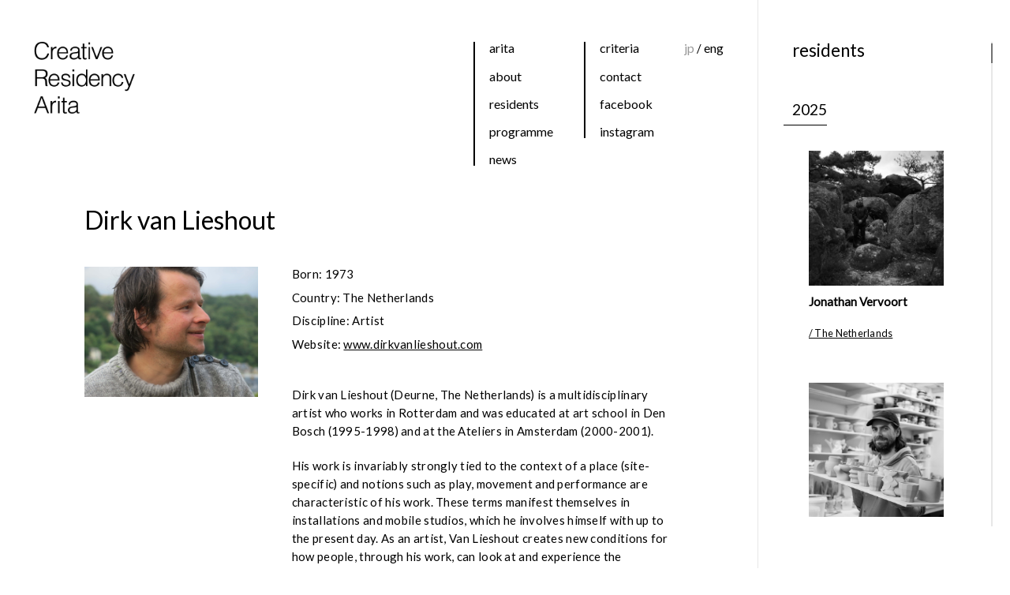

--- FILE ---
content_type: text/html; charset=UTF-8
request_url: https://cri-arita.com/resident/dirk-van-lieshout/
body_size: 7227
content:
<!doctype html>
<html lang="ja" prefix="og: http://ogp.me/ns#" prefix="og: http://ogp.me/ns#">
  <head>
    <meta charset="utf-8">
    <meta http-equiv="X-UA-Compatible" content="IE=edge">
    <meta name="viewport" content="width=device-width,initial-scale=1">

    
    <meta name="keywords" content="Creative Residency in Arita">
    <meta name="description" content="Creative Residency Arita Artists, designers, and all other form of creators residency for ceramic works in Arita, Saga Japan since 2016.">

    <link rel="apple-touch-icon" href="/apple-touch-icon.png">
    <link rel="icon" href="favicon.ico">
    <!-- Place favicon.ico in the root directory -->

    
<!-- This site is optimized with the Yoast SEO plugin v7.4.2 - https://yoast.com/wordpress/plugins/seo/ -->
<title>Dirk van Lieshout | Creative Residency Arita</title>
<link rel="canonical" href="https://cri-arita.com/resident/dirk-van-lieshout/" />
<meta property="og:locale" content="ja_JP" />
<meta property="og:type" content="article" />
<meta property="og:title" content="Dirk van Lieshout | Creative Residency Arita" />
<meta property="og:description" content="Dirk van Lieshout (Deurne, The Netherlands) is a multidisciplinary artist who works in Rotterdam and was educa..." />
<meta property="og:url" content="https://cri-arita.com/resident/dirk-van-lieshout/" />
<meta property="og:site_name" content="Creative Residency Arita" />
<meta property="article:publisher" content="https://www.facebook.com/creativeresidencyarita/" />
<meta property="article:section" content="2023" />
<meta property="og:image" content="https://cri-arita.com/wp-content/uploads/2021/05/ogp.png" />
<meta property="og:image:secure_url" content="https://cri-arita.com/wp-content/uploads/2021/05/ogp.png" />
<meta property="og:image:width" content="1200" />
<meta property="og:image:height" content="630" />
<meta name="twitter:card" content="summary_large_image" />
<meta name="twitter:description" content="Dirk van Lieshout (Deurne, The Netherlands) is a multidisciplinary artist who works in Rotterdam and was educa..." />
<meta name="twitter:title" content="Dirk van Lieshout | Creative Residency Arita" />
<meta name="twitter:image" content="https://cri-arita.com/wp-content/uploads/2021/05/ogp.png" />
<!-- / Yoast SEO plugin. -->

<link rel='dns-prefetch' href='//s.w.org' />
		<script type="text/javascript">
			window._wpemojiSettings = {"baseUrl":"https:\/\/s.w.org\/images\/core\/emoji\/11\/72x72\/","ext":".png","svgUrl":"https:\/\/s.w.org\/images\/core\/emoji\/11\/svg\/","svgExt":".svg","source":{"concatemoji":"https:\/\/cri-arita.com\/wp-includes\/js\/wp-emoji-release.min.js"}};
			!function(e,a,t){var n,r,o,i=a.createElement("canvas"),p=i.getContext&&i.getContext("2d");function s(e,t){var a=String.fromCharCode;p.clearRect(0,0,i.width,i.height),p.fillText(a.apply(this,e),0,0);e=i.toDataURL();return p.clearRect(0,0,i.width,i.height),p.fillText(a.apply(this,t),0,0),e===i.toDataURL()}function c(e){var t=a.createElement("script");t.src=e,t.defer=t.type="text/javascript",a.getElementsByTagName("head")[0].appendChild(t)}for(o=Array("flag","emoji"),t.supports={everything:!0,everythingExceptFlag:!0},r=0;r<o.length;r++)t.supports[o[r]]=function(e){if(!p||!p.fillText)return!1;switch(p.textBaseline="top",p.font="600 32px Arial",e){case"flag":return s([55356,56826,55356,56819],[55356,56826,8203,55356,56819])?!1:!s([55356,57332,56128,56423,56128,56418,56128,56421,56128,56430,56128,56423,56128,56447],[55356,57332,8203,56128,56423,8203,56128,56418,8203,56128,56421,8203,56128,56430,8203,56128,56423,8203,56128,56447]);case"emoji":return!s([55358,56760,9792,65039],[55358,56760,8203,9792,65039])}return!1}(o[r]),t.supports.everything=t.supports.everything&&t.supports[o[r]],"flag"!==o[r]&&(t.supports.everythingExceptFlag=t.supports.everythingExceptFlag&&t.supports[o[r]]);t.supports.everythingExceptFlag=t.supports.everythingExceptFlag&&!t.supports.flag,t.DOMReady=!1,t.readyCallback=function(){t.DOMReady=!0},t.supports.everything||(n=function(){t.readyCallback()},a.addEventListener?(a.addEventListener("DOMContentLoaded",n,!1),e.addEventListener("load",n,!1)):(e.attachEvent("onload",n),a.attachEvent("onreadystatechange",function(){"complete"===a.readyState&&t.readyCallback()})),(n=t.source||{}).concatemoji?c(n.concatemoji):n.wpemoji&&n.twemoji&&(c(n.twemoji),c(n.wpemoji)))}(window,document,window._wpemojiSettings);
		</script>
		<style type="text/css">
img.wp-smiley,
img.emoji {
	display: inline !important;
	border: none !important;
	box-shadow: none !important;
	height: 1em !important;
	width: 1em !important;
	margin: 0 .07em !important;
	vertical-align: -0.1em !important;
	background: none !important;
	padding: 0 !important;
}
</style>
<link rel='stylesheet' id='contact-form-7-css'  href='https://cri-arita.com/wp-content/plugins/contact-form-7/includes/css/styles.css' type='text/css' media='all' />
<script type='text/javascript' src='https://cri-arita.com/wp-includes/js/jquery/jquery.js'></script>
<script type='text/javascript' src='https://cri-arita.com/wp-includes/js/jquery/jquery-migrate.min.js'></script>
<link rel='https://api.w.org/' href='https://cri-arita.com/wp-json/' />
<link rel="EditURI" type="application/rsd+xml" title="RSD" href="https://cri-arita.com/xmlrpc.php?rsd" />
<link rel="wlwmanifest" type="application/wlwmanifest+xml" href="https://cri-arita.com/wp-includes/wlwmanifest.xml" /> 
<meta name="generator" content="WordPress 4.9.26" />
<link rel='shortlink' href='https://cri-arita.com/?p=1395' />
<link rel="alternate" type="application/json+oembed" href="https://cri-arita.com/wp-json/oembed/1.0/embed?url=https%3A%2F%2Fcri-arita.com%2Fresident%2Fdirk-van-lieshout%2F" />
<link rel="alternate" type="text/xml+oembed" href="https://cri-arita.com/wp-json/oembed/1.0/embed?url=https%3A%2F%2Fcri-arita.com%2Fresident%2Fdirk-van-lieshout%2F&#038;format=xml" />

    <link href="https://fonts.googleapis.com/css?family=Lato" rel="stylesheet">
    <link rel="stylesheet" href="/styles/vendor.css">
    <link rel="stylesheet" href="/styles/main.css">
    <style type="text/css">
.g-recaptcha>div {margin:0 auto;}
  </style>

  </head>
    <body class="en">
    <div class="frame-wrapper">
        <div class="frame-element-left">
          <header class="header">
            <div class="header-inner">
              <div class="header-logo">
                <a href="https://cri-arita.com/">
                  <img src="/images/common/logo.png" alt="Creative Residency in Arita" class="header-logo-img">
                </a>
              </div>
              <div class="header-menu">
                <a class="header-menu-trigger" href="javascript:void(0);">
                  <span></span>
                  <span></span>
                  <span></span>
                </a>
              </div>
              <div class="header-nav">
                <nav class="nav">
                  <ul>
                      <li>
                        <a href="https://cri-arita.com/arita">arita</a>
                      </li>
                    <li>
                      <a href="https://cri-arita.com/about">about</a>
                    </li>
                    <li>
                      <a href="https://cri-arita.com/resident">residents</a>
                    </li>
                    <li>
                      <a href="https://cri-arita.com/programme">programme</a>
                    </li>
                    <li>
                      <a href="https://cri-arita.com/news">news</a>
                    </li>
                  </ul>
                </nav>
                <div class="header-nav-others spmt20">
                    <nav class="nav spmb80">
                          <ul>
                              <li><a href="https://cri-arita.com/apply/criteria">criteria</a></li>
                              <li><a href="https://cri-arita.com/cform">contact</a></li>
                              <li><a href="https://www.facebook.com/creativeresidencyarita/" target="_blank">facebook</a></li>
                              <li><a href="https://www.instagram.com/creativeresidency.arita/" target="_blank">instagram</a></li>
                        </ul>
                    </nav>
                </div>
                <div class="header-nav-others spmt20">
                    <!-- <div class="mb20 spmb80"><a href="https://cri-arita.com/apply" class="btn btn-large apply-btn">apply</a></div> -->
                    <a href="/ja/" class="switch switch-off">jp</a> <span class="pc-only">/</span> <span class="switch switch-on">eng</span>                </div>
              </div>
            </div>
          </header>

          <div class="main">

<article class="contents">
    <section class="section">
        <h1 class="heading-lv1">Dirk van Lieshout</h1>
        <div class="row mb60">
            <div class="col-lg-4">
                <img alt=""  src="https://cri-arita.com/wp-content/uploads/2023/06/profiel.jpg" />            </div>
            <div class="col-lg-8">
                <ul class="list-none">
                    <li>Born: 1973</li>
                    <li>Country: The Netherlands</li>
                    <li>Discipline: Artist</li>
                    <li>Website: <a href="https://www.dirkvanlieshout.com" title="www.dirkvanlieshout.com" target="_blank">www.dirkvanlieshout.com</a></li>
                </ul>
                <div class="mt40">
                  <p>Dirk van Lieshout (Deurne, The Netherlands) is a multidisciplinary artist who works in Rotterdam and was educated at art school in Den Bosch (1995-1998) and at the Ateliers in Amsterdam (2000-2001). </p>
<p>His work is invariably strongly tied to the context of a place (site-specific) and notions such as play, movement and performance are characteristic of his work. These terms manifest themselves in installations and mobile studios, which he involves himself with up to the present day. As an artist, Van Lieshout creates new conditions for how people, through his work, can look at and experience the environment in a new way. To this end, he builds installations in the Netherlands and abroad. </p>
<p>His work has been displayed in various museums, galleries, project spaces and residencies both in the Netherlands and abroad. Apart from the Netherlands, for the past five years he has lived and worked in, among other places, Istanbul (Turkey), Los Angeles (United States), Berlin (Germany), Seoul (Korea),Tokyo (Japan), Xiamen (China),Moengo (Suriname) and the EKWC (Oisterwijk (NLD). His work recently been nominated for the Dolf Henkes Prize 2023 and he will be showing in Tent (Rotterdam) later this year.</p>
                </div>
            </div>
        </div>
        <section class="section">
          <h2 class="heading-lv2">Project in Arita</h2>
          <ul class="list-none">
              <li>Title : Research into Untitled (Teaparty)</li>              <li>Period of Residency : June - August</li>                            <li>Sponsor : Mondriaan Fund</li>          </ul>
          <div class="mt40">
            <p>I would very much like to use a working period in Arita to investigate Japanese tea culture and tradition and connect it with porcelain and performance. The work Untitled (Teaparty),1972 by the Dutch artist Bas-Jan Ader (Winschoten, April 19, 1942 - Atlantic Ocean, 1975) is my main source of inspiration and starting point. I want to develop the outcome of this research into a new performance with tea and porcelain.</p>
          </div>
        </section>
                <section class="section">
          <div class="residents-gallery">
                      <div class="residents-gallery-item" data-popup="true">
                <a href="https://cri-arita.com/wp-content/uploads/2023/06/1-Rio.jpg"><div class="residents-gallery-item-image" style="background-image: url(https://cri-arita.com/wp-content/uploads/2023/06/1-Rio.jpg);"></div></a>
            </div>
                      <div class="residents-gallery-item" data-popup="true">
                <a href="https://cri-arita.com/wp-content/uploads/2023/06/2-Soil-of-Moengo.jpg"><div class="residents-gallery-item-image" style="background-image: url(https://cri-arita.com/wp-content/uploads/2023/06/2-Soil-of-Moengo.jpg);"></div></a>
            </div>
                      <div class="residents-gallery-item" data-popup="true">
                <a href="https://cri-arita.com/wp-content/uploads/2023/06/3-Re-Creatie-Reijnaerde.jpg"><div class="residents-gallery-item-image" style="background-image: url(https://cri-arita.com/wp-content/uploads/2023/06/3-Re-Creatie-Reijnaerde.jpg);"></div></a>
            </div>
                      <div class="residents-gallery-item" data-popup="true">
                <a href="https://cri-arita.com/wp-content/uploads/2023/06/4-EKWC.jpg"><div class="residents-gallery-item-image" style="background-image: url(https://cri-arita.com/wp-content/uploads/2023/06/4-EKWC.jpg);"></div></a>
            </div>
                      <div class="residents-gallery-item" data-popup="true">
                <a href="https://cri-arita.com/wp-content/uploads/2023/06/5-Tea-Bike.jpg"><div class="residents-gallery-item-image" style="background-image: url(https://cri-arita.com/wp-content/uploads/2023/06/5-Tea-Bike.jpg);"></div></a>
            </div>
                      <div class="residents-gallery-item" data-popup="true">
                <a href="https://cri-arita.com/wp-content/uploads/2023/06/6-Push-Here.jpg"><div class="residents-gallery-item-image" style="background-image: url(https://cri-arita.com/wp-content/uploads/2023/06/6-Push-Here.jpg);"></div></a>
            </div>
                      <div class="residents-gallery-item" data-popup="true">
                <a href="https://cri-arita.com/wp-content/uploads/2023/06/7-Unlcaimed-Territories.jpg"><div class="residents-gallery-item-image" style="background-image: url(https://cri-arita.com/wp-content/uploads/2023/06/7-Unlcaimed-Territories.jpg);"></div></a>
            </div>
                      <div class="residents-gallery-item" data-popup="true">
                <a href="https://cri-arita.com/wp-content/uploads/2023/06/8-Reis-Bureau.jpg"><div class="residents-gallery-item-image" style="background-image: url(https://cri-arita.com/wp-content/uploads/2023/06/8-Reis-Bureau.jpg);"></div></a>
            </div>
                    </div>
        </section>
                            </section>
</article>


  </div>
  <footer class="footer">
    <div class="footer-inner">
      <div class="footer-links-area">
              </div>
      <section class="footer-info">
        <h4 class="heading-lv4">Creative Residency Arita</h4>
        <p class="footer-info-participants mb10 mt10">
          Organiser : Creative Residency Arita Steering Committee<br>
          Administration: Arita Town Hall Commerce and Tourism Division<br>
          Co-administration: Saga Prefecture International Division<br>
          Partners: Saga Potters Association, Saga Ceramics Research Laboratory<br>
          Saga University Faculty of Art and Regional Design<br>
          Saga Ceramic Wholesalers Association<br>
          Sponsors: Embassy of the Netherlands in Japan, Creative Industries Fund<br>
          Mondriaan Fund, Villa Kamogawa Kyoto, Embassy of Switzerland in Japan<br>
          Administration Address: Arita Town Hall, Tachibe 2202, Arita, Saga, Japan 849-4192
        </p>
      </section>
    </div>
  </footer>

  <div class="frame-element-right">
    <section class="side-nav" id="side-nav" data-simplebar data-simplebar-autohide="false">
        <div class="side-nav-inner">
            <h2 class="sub-heading-lv2">residents</h2>
                        <section>
                <h3 class="sub-heading-lv3">2025</h3>
                <div class="pl20 pr20">
                  <div class="list-residents">
                                          <div class="list-residents-item">
                          <a href="https://cri-arita.com/resident/jonathan-vervoort/">
                            <div class="list-residents-item-image gray" style="background-image:url(https://cri-arita.com/wp-content/uploads/2025/09/61c19ad33a16e828edf5d33fdea1bd10.jpg);"></div>
                              <h4 class="list-residents-item-name">Jonathan Vervoort</h4>
                              <p class="list-residents-item-description"><br> / The Netherlands</p>
                          </a>
                      </div>
                                          <div class="list-residents-item">
                          <a href="https://cri-arita.com/resident/octave-rimbert-riviere/">
                            <div class="list-residents-item-image gray" style="background-image:url(https://cri-arita.com/wp-content/uploads/2025/09/portrait_octave.jpg);"></div>
                              <h4 class="list-residents-item-name">Octave Rimbert-Rivière</h4>
                              <p class="list-residents-item-description"><br> / The Netherlands</p>
                          </a>
                      </div>
                                          <div class="list-residents-item">
                          <a href="https://cri-arita.com/resident/marlou-breuls/">
                            <div class="list-residents-item-image gray" style="background-image:url(https://cri-arita.com/wp-content/uploads/2025/06/Picture2.png);"></div>
                              <h4 class="list-residents-item-name">Marlou Breuls</h4>
                              <p class="list-residents-item-description">June to August 2025<br>Designer / The Netherlands</p>
                          </a>
                      </div>
                                          <div class="list-residents-item">
                          <a href="https://cri-arita.com/resident/milena-anna-bouma/">
                            <div class="list-residents-item-image gray" style="background-image:url(https://cri-arita.com/wp-content/uploads/2025/06/Picture1.png);"></div>
                              <h4 class="list-residents-item-name">Milena Anna Bouma</h4>
                              <p class="list-residents-item-description">June to August 2025<br>Artist / The Netherlands</p>
                          </a>
                      </div>
                                      </div>
                </div>
            </section>
                          <hr class="side-nav-inner-hr">
                                    <section>
                <h3 class="sub-heading-lv3">2024</h3>
                <div class="pl20 pr20">
                  <div class="list-residents">
                                          <div class="list-residents-item">
                          <a href="https://cri-arita.com/resident/morgan-betz/">
                            <div class="list-residents-item-image gray" style="background-image:url(https://cri-arita.com/wp-content/uploads/2024/09/IMG_1882.jpg);"></div>
                              <h4 class="list-residents-item-name">Morgan Betz</h4>
                              <p class="list-residents-item-description">September - November<br>Artist / The Netherlands</p>
                          </a>
                      </div>
                                          <div class="list-residents-item">
                          <a href="https://cri-arita.com/resident/bas-kosters/">
                            <div class="list-residents-item-image gray" style="background-image:url(https://cri-arita.com/wp-content/uploads/2024/09/baskosters.jpg);"></div>
                              <h4 class="list-residents-item-name">Bas Kosters</h4>
                              <p class="list-residents-item-description">September - November<br>Artist / The Netherlands</p>
                          </a>
                      </div>
                                          <div class="list-residents-item">
                          <a href="https://cri-arita.com/resident/jing-he/">
                            <div class="list-residents-item-image gray" style="background-image:url(https://cri-arita.com/wp-content/uploads/2024/07/JingHe2.png);"></div>
                              <h4 class="list-residents-item-name">Jing He</h4>
                              <p class="list-residents-item-description">June - August<br>Designer / China</p>
                          </a>
                      </div>
                                          <div class="list-residents-item">
                          <a href="https://cri-arita.com/resident/mirthe-klu%cc%88ck/">
                            <div class="list-residents-item-image gray" style="background-image:url(https://cri-arita.com/wp-content/uploads/2024/07/mirthe.jpg);"></div>
                              <h4 class="list-residents-item-name">Mirthe Klück</h4>
                              <p class="list-residents-item-description">June - August<br>Artist / The Netherlands</p>
                          </a>
                      </div>
                                          <div class="list-residents-item">
                          <a href="https://cri-arita.com/resident/benedetta-pompili/">
                            <div class="list-residents-item-image gray" style="background-image:url(https://cri-arita.com/wp-content/uploads/2024/01/BenedettaPompili2.jpg);"></div>
                              <h4 class="list-residents-item-name">Benedetta Pompili</h4>
                              <p class="list-residents-item-description">January - March<br>Designer / Italy</p>
                          </a>
                      </div>
                                      </div>
                </div>
            </section>
                          <hr class="side-nav-inner-hr">
                                    <section>
                <h3 class="sub-heading-lv3">2023</h3>
                <div class="pl20 pr20">
                  <div class="list-residents">
                                          <div class="list-residents-item">
                          <a href="https://cri-arita.com/resident/shahar-livne/">
                            <div class="list-residents-item-image gray" style="background-image:url(https://cri-arita.com/wp-content/uploads/2023/09/Shahar-Livne-2.jpg);"></div>
                              <h4 class="list-residents-item-name">Shahar Livne</h4>
                              <p class="list-residents-item-description">September - November<br>Designer / Israel</p>
                          </a>
                      </div>
                                          <div class="list-residents-item">
                          <a href="https://cri-arita.com/resident/eva-crebolder/">
                            <div class="list-residents-item-image gray" style="background-image:url(https://cri-arita.com/wp-content/uploads/2023/09/Eva-Crebolder-2.jpg);"></div>
                              <h4 class="list-residents-item-name">Eva Crebolder</h4>
                              <p class="list-residents-item-description">September - November<br>Artist / The Netherlands</p>
                          </a>
                      </div>
                                          <div class="list-residents-item">
                          <a href="https://cri-arita.com/resident/simone-post/">
                            <div class="list-residents-item-image gray" style="background-image:url(https://cri-arita.com/wp-content/uploads/2023/06/DSC_1278-cutour.jpg);"></div>
                              <h4 class="list-residents-item-name">Simone Post</h4>
                              <p class="list-residents-item-description">June - August<br>Designer / The Netherlands</p>
                          </a>
                      </div>
                                          <div class="list-residents-item">
                          <a href="https://cri-arita.com/resident/dirk-van-lieshout/">
                            <div class="list-residents-item-image gray" style="background-image:url(https://cri-arita.com/wp-content/uploads/2023/06/profiel.jpg);"></div>
                              <h4 class="list-residents-item-name">Dirk van Lieshout</h4>
                              <p class="list-residents-item-description">June - August<br>Artist / The Netherlands</p>
                          </a>
                      </div>
                                          <div class="list-residents-item">
                          <a href="https://cri-arita.com/resident/tamar-mogendorff/">
                            <div class="list-residents-item-image gray" style="background-image:url(https://cri-arita.com/wp-content/uploads/2022/09/protrait-by-David-Adika-.jpg);"></div>
                              <h4 class="list-residents-item-name">Tamar Mogendorff</h4>
                              <p class="list-residents-item-description">January - March<br>Designer / Israel</p>
                          </a>
                      </div>
                                          <div class="list-residents-item">
                          <a href="https://cri-arita.com/resident/carlo-clopath/">
                            <div class="list-residents-item-image gray" style="background-image:url(https://cri-arita.com/wp-content/uploads/2022/09/Portrait_CarloClopath.jpg);"></div>
                              <h4 class="list-residents-item-name">Carlo Clopath</h4>
                              <p class="list-residents-item-description">January - March<br>Designer / Switzerland</p>
                          </a>
                      </div>
                                      </div>
                </div>
            </section>
                          <hr class="side-nav-inner-hr">
                                    <section>
                <h3 class="sub-heading-lv3">2022</h3>
                <div class="pl20 pr20">
                  <div class="list-residents">
                                          <div class="list-residents-item">
                          <a href="https://cri-arita.com/resident/tjalling-mulder/">
                            <div class="list-residents-item-image gray" style="background-image:url(https://cri-arita.com/wp-content/uploads/2022/12/20221119_143119-e1672143640247.jpg);"></div>
                              <h4 class="list-residents-item-name">Tjalling Mulder</h4>
                              <p class="list-residents-item-description">November<br>Technical Adviser EKWC / The Netherlands</p>
                          </a>
                      </div>
                                          <div class="list-residents-item">
                          <a href="https://cri-arita.com/resident/afra-eisma/">
                            <div class="list-residents-item-image gray" style="background-image:url(https://cri-arita.com/wp-content/uploads/2022/09/volkskrant_kunstenaar_afraeisma_foto_1_eriksmits.jpeg);"></div>
                              <h4 class="list-residents-item-name">Afra Eisma</h4>
                              <p class="list-residents-item-description">September - November<br>Artist / The Netherlands</p>
                          </a>
                      </div>
                                          <div class="list-residents-item">
                          <a href="https://cri-arita.com/resident/sigrid-calon/">
                            <div class="list-residents-item-image gray" style="background-image:url(https://cri-arita.com/wp-content/uploads/2022/05/Sigrid-Calon_2018-HR.jpg);"></div>
                              <h4 class="list-residents-item-name">Sigrid Calon</h4>
                              <p class="list-residents-item-description">June - August<br>Visual Artist / The Netherlands</p>
                          </a>
                      </div>
                                          <div class="list-residents-item">
                          <a href="https://cri-arita.com/resident/lisa-konno/">
                            <div class="list-residents-item-image gray" style="background-image:url(https://cri-arita.com/wp-content/uploads/2022/05/1.LisaKonno-IrisDuvekot.jpg);"></div>
                              <h4 class="list-residents-item-name">Lisa Konno</h4>
                              <p class="list-residents-item-description">June - August<br>Fashion Designer / The Netherlands</p>
                          </a>
                      </div>
                                          <div class="list-residents-item">
                          <a href="https://cri-arita.com/resident/akane-saijo/">
                            <div class="list-residents-item-image gray" style="background-image:url(https://cri-arita.com/wp-content/uploads/2022/06/portrait.jpg);"></div>
                              <h4 class="list-residents-item-name">Akane Saijo</h4>
                              <p class="list-residents-item-description">February - March<br>Artist / Japan</p>
                          </a>
                      </div>
                                          <div class="list-residents-item">
                          <a href="https://cri-arita.com/resident/asayo-yamamoto/">
                            <div class="list-residents-item-image gray" style="background-image:url(https://cri-arita.com/wp-content/uploads/2022/06/DSCF1504.jpg);"></div>
                              <h4 class="list-residents-item-name">Asayo Yamamoto</h4>
                              <p class="list-residents-item-description">February - March<br>Artist / Japan</p>
                          </a>
                      </div>
                                      </div>
                </div>
            </section>
                          <hr class="side-nav-inner-hr">
                                    <section>
                <h3 class="sub-heading-lv3">2020</h3>
                <div class="pl20 pr20">
                  <div class="list-residents">
                                          <div class="list-residents-item">
                          <a href="https://cri-arita.com/resident/denis-guidone/">
                            <div class="list-residents-item-image gray" style="background-image:url(https://cri-arita.com/wp-content/uploads/2020/01/Denis-Guidone_Portrait.jpg);"></div>
                              <h4 class="list-residents-item-name">Denis Guidone</h4>
                              <p class="list-residents-item-description">January - March<br>Designer / Italy</p>
                          </a>
                      </div>
                                      </div>
                </div>
            </section>
                          <hr class="side-nav-inner-hr">
                                    <section>
                <h3 class="sub-heading-lv3">2019</h3>
                <div class="pl20 pr20">
                  <div class="list-residents">
                                          <div class="list-residents-item">
                          <a href="https://cri-arita.com/resident/heringa-van-kalsbeek/">
                            <div class="list-residents-item-image gray" style="background-image:url(https://cri-arita.com/wp-content/uploads/2019/07/Heringa-Van-Kalsbeek-portret.jpeg);"></div>
                              <h4 class="list-residents-item-name">Heringa / Van Kalsbeek</h4>
                              <p class="list-residents-item-description">September-November<br>Artists / The Netherlands</p>
                          </a>
                      </div>
                                          <div class="list-residents-item">
                          <a href="https://cri-arita.com/resident/dinie-besems/">
                            <div class="list-residents-item-image gray" style="background-image:url(https://cri-arita.com/wp-content/uploads/2019/07/iknu.jpg);"></div>
                              <h4 class="list-residents-item-name">Dinie Besems</h4>
                              <p class="list-residents-item-description">September - November<br>Jewellery Designer / The Netherlands</p>
                          </a>
                      </div>
                                          <div class="list-residents-item">
                          <a href="https://cri-arita.com/resident/inger-sif-heeschen/">
                            <div class="list-residents-item-image gray" style="background-image:url(https://cri-arita.com/wp-content/uploads/2019/07/Inger2018.jpg);"></div>
                              <h4 class="list-residents-item-name">Inger Sif Heeschen</h4>
                              <p class="list-residents-item-description">September - November<br>Artist / Denmark</p>
                          </a>
                      </div>
                                          <div class="list-residents-item">
                          <a href="https://cri-arita.com/resident/viktor-hachmang/">
                            <div class="list-residents-item-image gray" style="background-image:url(https://cri-arita.com/wp-content/uploads/2019/05/viktor-hachmang_portrait_RGB.jpg);"></div>
                              <h4 class="list-residents-item-name">Viktor Hachmang</h4>
                              <p class="list-residents-item-description">June - August<br>Illustrator / The Netherlands</p>
                          </a>
                      </div>
                                          <div class="list-residents-item">
                          <a href="https://cri-arita.com/resident/dimitri-bahler/">
                            <div class="list-residents-item-image gray" style="background-image:url(https://cri-arita.com/wp-content/uploads/2019/05/dimitri-baehler.jpg);"></div>
                              <h4 class="list-residents-item-name">Dimitri Bähler</h4>
                              <p class="list-residents-item-description">June - August<br>Designer / Switzerland</p>
                          </a>
                      </div>
                                          <div class="list-residents-item">
                          <a href="https://cri-arita.com/resident/antye-guenther/">
                            <div class="list-residents-item-image gray" style="background-image:url(https://cri-arita.com/wp-content/uploads/2019/06/antyeguenther.jpg);"></div>
                              <h4 class="list-residents-item-name">Antye Guenther</h4>
                              <p class="list-residents-item-description">June - August<br>Artist / The Netherlands</p>
                          </a>
                      </div>
                                          <div class="list-residents-item">
                          <a href="https://cri-arita.com/resident/lora-dimova/">
                            <div class="list-residents-item-image gray" style="background-image:url(https://cri-arita.com/wp-content/uploads/2019/01/Lora_profile.jpg);"></div>
                              <h4 class="list-residents-item-name">Lora Dimova</h4>
                              <p class="list-residents-item-description">January to March<br>Artist / Finland</p>
                          </a>
                      </div>
                                          <div class="list-residents-item">
                          <a href="https://cri-arita.com/resident/stacey-hunter/">
                            <div class="list-residents-item-image gray" style="background-image:url(https://cri-arita.com/wp-content/uploads/2019/01/web_20170414_DrStaceyHunter-LocalHeroes_StudioRoRo_8570.jpg);"></div>
                              <h4 class="list-residents-item-name">Stacey Hunter</h4>
                              <p class="list-residents-item-description">January to February<br>Design Curator / Scotland</p>
                          </a>
                      </div>
                                          <div class="list-residents-item">
                          <a href="https://cri-arita.com/resident/florence-dwyer/">
                            <div class="list-residents-item-image gray" style="background-image:url(https://cri-arita.com/wp-content/uploads/2019/01/c2b3fd595083dcebdf7573283abf99ca.png);"></div>
                              <h4 class="list-residents-item-name">Florence Dwyer</h4>
                              <p class="list-residents-item-description">January to March<br>Artist / Scottland</p>
                          </a>
                      </div>
                                      </div>
                </div>
            </section>
                          <hr class="side-nav-inner-hr">
                                    <section>
                <h3 class="sub-heading-lv3">2018</h3>
                <div class="pl20 pr20">
                  <div class="list-residents">
                                          <div class="list-residents-item">
                          <a href="https://cri-arita.com/resident/isabel-ferrand/">
                            <div class="list-residents-item-image gray" style="background-image:url(https://cri-arita.com/wp-content/uploads/2018/08/Isabel-.jpeg);"></div>
                              <h4 class="list-residents-item-name">Isabel Ferrand</h4>
                              <p class="list-residents-item-description">September - November<br>Artist / The Netherlands</p>
                          </a>
                      </div>
                                          <div class="list-residents-item">
                          <a href="https://cri-arita.com/resident/409/">
                            <div class="list-residents-item-image gray" style="background-image:url(https://cri-arita.com/wp-content/uploads/2018/08/Franciska-Meijers.jpg);"></div>
                              <h4 class="list-residents-item-name">Franciska Meijers</h4>
                              <p class="list-residents-item-description">September - November<br>Designer / The Netherlands</p>
                          </a>
                      </div>
                                          <div class="list-residents-item">
                          <a href="https://cri-arita.com/resident/tilmann-meyer-faje/">
                            <div class="list-residents-item-image gray" style="background-image:url(https://cri-arita.com/wp-content/uploads/2018/05/39344acf8fe530d2710ada05c150a140.jpg);"></div>
                              <h4 class="list-residents-item-name">Tilmann Meyer-Faje</h4>
                              <p class="list-residents-item-description">June - August<br>Artist / The Netherlands</p>
                          </a>
                      </div>
                                          <div class="list-residents-item">
                          <a href="https://cri-arita.com/resident/bas-van-beek/">
                            <div class="list-residents-item-image gray" style="background-image:url(https://cri-arita.com/wp-content/uploads/2018/05/BasAantWerk-2.jpg);"></div>
                              <h4 class="list-residents-item-name">Bas van Beek</h4>
                              <p class="list-residents-item-description">June - August<br>Designer / The Netherlands</p>
                          </a>
                      </div>
                                          <div class="list-residents-item">
                          <a href="https://cri-arita.com/resident/yiannis-ghikas/">
                            <div class="list-residents-item-image gray" style="background-image:url(https://cri-arita.com/wp-content/uploads/2018/05/IMG_1458_ss.jpeg);"></div>
                              <h4 class="list-residents-item-name">Yiannis Ghikas</h4>
                              <p class="list-residents-item-description">June - August<br>Designer / Greece</p>
                          </a>
                      </div>
                                          <div class="list-residents-item">
                          <a href="https://cri-arita.com/resident/joke-raes/">
                            <div class="list-residents-item-image gray" style="background-image:url(https://cri-arita.com/wp-content/uploads/2018/02/joke-raes.jpg);"></div>
                              <h4 class="list-residents-item-name">Joke Raes</h4>
                              <p class="list-residents-item-description">February - March<br>Artist / Belgium</p>
                          </a>
                      </div>
                                          <div class="list-residents-item">
                          <a href="https://cri-arita.com/resident/guanlin-wang/">
                            <div class="list-residents-item-image gray" style="background-image:url(https://cri-arita.com/wp-content/uploads/2019/01/profile.jpeg);"></div>
                              <h4 class="list-residents-item-name">Guanlin Wang</h4>
                              <p class="list-residents-item-description">January - March<br>Support Staff EKWC / China</p>
                          </a>
                      </div>
                                      </div>
                </div>
            </section>
                          <hr class="side-nav-inner-hr">
                                    <section>
                <h3 class="sub-heading-lv3">2017</h3>
                <div class="pl20 pr20">
                  <div class="list-residents">
                                          <div class="list-residents-item">
                          <a href="https://cri-arita.com/resident/susan-kooi/">
                            <div class="list-residents-item-image gray" style="background-image:url(https://cri-arita.com/wp-content/uploads/2018/02/susan-kooi.jpg);"></div>
                              <h4 class="list-residents-item-name">Susan Kooi</h4>
                              <p class="list-residents-item-description">June - August<br>Artist / The Netherlands</p>
                          </a>
                      </div>
                                          <div class="list-residents-item">
                          <a href="https://cri-arita.com/resident/tijmen-smeulders/">
                            <div class="list-residents-item-image gray" style="background-image:url(https://cri-arita.com/wp-content/uploads/2018/02/tijmen-lr.jpg);"></div>
                              <h4 class="list-residents-item-name">Tijmen Smeulders</h4>
                              <p class="list-residents-item-description">June - August<br>Designer / The Netherlands</p>
                          </a>
                      </div>
                                          <div class="list-residents-item">
                          <a href="https://cri-arita.com/resident/helen-frik/">
                            <div class="list-residents-item-image gray" style="background-image:url(https://cri-arita.com/wp-content/uploads/2018/02/Helen-Frik.jpeg);"></div>
                              <h4 class="list-residents-item-name">Helen Frik</h4>
                              <p class="list-residents-item-description">September - November<br>Visual Artist / The Netherlands</p>
                          </a>
                      </div>
                                          <div class="list-residents-item">
                          <a href="https://cri-arita.com/resident/aliki-van-der-kruijs/">
                            <div class="list-residents-item-image gray" style="background-image:url(https://cri-arita.com/wp-content/uploads/2018/02/Aliki-van-der-Kruijs-designer-09-11-2017-2.jpg);"></div>
                              <h4 class="list-residents-item-name">Aliki van der Kruijs</h4>
                              <p class="list-residents-item-description">September - November<br>Designer / The Netherlands</p>
                          </a>
                      </div>
                                      </div>
                </div>
            </section>
                          <hr class="side-nav-inner-hr">
                                    <section>
                <h3 class="sub-heading-lv3">2016</h3>
                <div class="pl20 pr20">
                  <div class="list-residents">
                                          <div class="list-residents-item">
                          <a href="https://cri-arita.com/resident/ruta-butkute/">
                            <div class="list-residents-item-image gray" style="background-image:url(https://cri-arita.com/wp-content/uploads/2018/02/ruta-butkute.jpg);"></div>
                              <h4 class="list-residents-item-name">Ruta Butkute</h4>
                              <p class="list-residents-item-description">June - August<br>Artist / The Netherlands</p>
                          </a>
                      </div>
                                          <div class="list-residents-item">
                          <a href="https://cri-arita.com/resident/jan-broekstra/">
                            <div class="list-residents-item-image gray" style="background-image:url(https://cri-arita.com/wp-content/uploads/2018/02/jan-broekstra.jpg);"></div>
                              <h4 class="list-residents-item-name">Jan Broekstra</h4>
                              <p class="list-residents-item-description">June - August<br>Designer / The Netherlands</p>
                          </a>
                      </div>
                                          <div class="list-residents-item">
                          <a href="https://cri-arita.com/resident/henri-jacobs/">
                            <div class="list-residents-item-image gray" style="background-image:url(https://cri-arita.com/wp-content/uploads/2018/02/henri-jacobs.jpg);"></div>
                              <h4 class="list-residents-item-name">Henri Jacobs</h4>
                              <p class="list-residents-item-description">September - November<br>Artist / The Netherlands</p>
                          </a>
                      </div>
                                          <div class="list-residents-item">
                          <a href="https://cri-arita.com/resident/floris-wubben/">
                            <div class="list-residents-item-image gray" style="background-image:url(https://cri-arita.com/wp-content/uploads/2018/02/floris_wubben.jpg);"></div>
                              <h4 class="list-residents-item-name">Floris Wubben</h4>
                              <p class="list-residents-item-description">September - November<br>Designer / The Netherlands</p>
                          </a>
                      </div>
                                      </div>
                </div>
            </section>
                                </div>
    </section>
  </div>
</div>

<script type='text/javascript'>
/* <![CDATA[ */
var wpcf7 = {"apiSettings":{"root":"https:\/\/cri-arita.com\/wp-json\/contact-form-7\/v1","namespace":"contact-form-7\/v1"},"recaptcha":{"messages":{"empty":"\u3042\u306a\u305f\u304c\u30ed\u30dc\u30c3\u30c8\u3067\u306f\u306a\u3044\u3053\u3068\u3092\u8a3c\u660e\u3057\u3066\u304f\u3060\u3055\u3044\u3002"}}};
/* ]]> */
</script>
<script type='text/javascript' src='https://cri-arita.com/wp-content/plugins/contact-form-7/includes/js/scripts.js'></script>
<script type='text/javascript' src='https://cri-arita.com/wp-includes/js/wp-embed.min.js'></script>

<script src="/scripts/vendor.js"></script>
<script src="/scripts/plugins.js"></script>
<script src="/scripts/main.js"></script>

<!-- Global site tag (gtag.js) - Google Analytics -->
<script async src="https://www.googletagmanager.com/gtag/js?id=UA-114988157-1"></script>
<script>
 window.dataLayer = window.dataLayer || [];
 function gtag(){dataLayer.push(arguments);}
 gtag('js', new Date());

 gtag('config', 'UA-114988157-1');
</script>

</body>
</html>


--- FILE ---
content_type: text/css
request_url: https://cri-arita.com/styles/main.css
body_size: 57637
content:
@charset "UTF-8";
/* --------------------------
font-size
-------------------------- */
/* --------------------------
media query
-------------------------- */
/* --------------------------
color
-------------------------- */
/* --------------------------
font-size
-------------------------- */
/* --------------------------
spacing
-------------------------- */
/* --------------------------
contents width
-------------------------- */
/* --------------------------
z-index order
-------------------------- */
/* --------------------------
viewport
-------------------------- */
/*! sanitize.css v5.0.0 | CC0 License | github.com/jonathantneal/sanitize.css */
/* Document (https://html.spec.whatwg.org/multipage/semantics.html#semantics)
   ========================================================================== */
/**
 * 1. Remove repeating backgrounds in all browsers (opinionated).
 * 2. Add box sizing inheritence in all browsers (opinionated).
 */
*,
::before,
::after {
  background-repeat: no-repeat;
  /* 1 */
  box-sizing: border-box;
  /* 2 */
}

/**
 * 1. Add text decoration inheritance in all browsers (opinionated).
 * 2. Add vertical alignment inheritence in all browsers (opinionated).
 */
::before,
::after {
  text-decoration: inherit;
  /* 1 */
  vertical-align: inherit;
  /* 2 */
}

/**
 * 1. Add border box sizing in all browsers (opinionated).
 * 2. Add the default cursor in all browsers (opinionated).
 * 3. Prevent font size adjustments after orientation changes in IE and iOS.
 */
html {
  box-sizing: border-box;
  /* 1 */
  cursor: default;
  /* 2 */
  -ms-text-size-adjust: 100%;
  /* 3 */
  -webkit-text-size-adjust: 100%;
  /* 3 */
  height: 100%;
}

/* Sections (https://html.spec.whatwg.org/multipage/semantics.html#sections)
   ========================================================================== */
/**
 * Add the correct display in IE 9-.
 */
article,
aside,
footer,
header,
nav,
section {
  display: block;
}

/**
 * Remove the margin in all browsers (opinionated).
 */
body {
  margin: 0;
  font-size: 14px;
  line-height: 1;
  height: 100%;
}

/**
 * Correct the font size and margin on `h1` elements within `section` and
 * `article` contexts in Chrome, Firefox, and Safari.
 */
h1 {
  font-size: 2em;
  margin: .67em 0;
}

/* Grouping content (https://html.spec.whatwg.org/multipage/semantics.html#grouping-content)
   ========================================================================== */
/**
 * Add the correct display in IE 9-.
 * 1. Add the correct display in IE.
 */
figcaption,
figure,
main {
  /* 1 */
  display: block;
}

/**
 * Add the correct margin in IE 8.
 */
figure {
  margin: 1em 40px;
}

/**
 * 1. Add the correct box sizing in Firefox.
 * 2. Show the overflow in Edge and IE.
 */
hr {
  box-sizing: content-box;
  /* 1 */
  height: 0;
  /* 1 */
  overflow: visible;
  /* 2 */
}

/**
 * Remove the list style on navigation lists in all browsers (opinionated).
 */
nav ol,
nav ul {
  list-style: none;
  margin: 0;
  padding: 0;
}

/**
 * 1. Correct the inheritance and scaling of font size in all browsers.
 * 2. Correct the odd `em` font sizing in all browsers.
 */
pre {
  font-family: monospace, monospace;
  /* 1 */
  font-size: 1em;
  /* 2 */
}

/* Text-level semantics (https://html.spec.whatwg.org/multipage/semantics.html#text-level-semantics)
   ========================================================================== */
/**
 * 1. Remove the gray background on active links in IE 10.
 * 2. Remove gaps in links underline in iOS 8+ and Safari 8+.
 */
a {
  background-color: transparent;
  /* 1 */
  -webkit-text-decoration-skip: objects;
  /* 2 */
}

/**
 * 1. Remove the bottom border in Firefox 39-.
 * 2. Add the correct text decoration in Chrome, Edge, IE, Opera, and Safari.
 */
abbr[title] {
  border-bottom: none;
  /* 1 */
  text-decoration: underline;
  /* 2 */
  text-decoration: underline dotted;
  /* 2 */
}

/**
 * Prevent the duplicate application of `bolder` by the next rule in Safari 6.
 */
b,
strong {
  font-weight: inherit;
}

/**
 * Add the correct font weight in Chrome, Edge, and Safari.
 */
b,
strong {
  font-weight: bolder;
}

/**
 * 1. Correct the inheritance and scaling of font size in all browsers.
 * 2. Correct the odd `em` font sizing in all browsers.
 */
code,
kbd,
samp {
  font-family: monospace, monospace;
  /* 1 */
  font-size: 1em;
  /* 2 */
}

/**
 * Add the correct font style in Android 4.3-.
 */
dfn {
  font-style: italic;
}

/**
 * Add the correct background and color in IE 9-.
 */
mark {
  background-color: #ffff00;
  color: #000000;
}

/**
 * Add the correct font size in all browsers.
 */
small {
  font-size: 80%;
}

/**
 * Prevent `sub` and `sup` elements from affecting the line height in
 * all browsers.
 */
sub,
sup {
  font-size: 75%;
  line-height: 0;
  position: relative;
  vertical-align: baseline;
}

sub {
  bottom: -.25em;
}

sup {
  top: -.5em;
}

/*
 * Remove the text shadow on text selections (opinionated).
 * 1. Restore the coloring undone by defining the text shadow (opinionated).
 */
::-moz-selection {
  background-color: #b3d4fc;
  /* 1 */
  color: #000000;
  /* 1 */
  text-shadow: none;
}

::selection {
  background-color: #b3d4fc;
  /* 1 */
  color: #000000;
  /* 1 */
  text-shadow: none;
}

/* Embedded content (https://html.spec.whatwg.org/multipage/embedded-content.html#embedded-content)
   ========================================================================== */
/*
 * Change the alignment on media elements in all browers (opinionated).
 */
audio,
canvas,
iframe,
img,
svg,
video {
  vertical-align: middle;
}

/**
 * Add the correct display in IE 9-.
 */
audio,
video {
  display: inline-block;
}

/**
 * Add the correct display in iOS 4-7.
 */
audio:not([controls]) {
  display: none;
  height: 0;
}

/**
 * Remove the border on images inside links in IE 10-.
 */
img {
  border-style: none;
}

/**
 * Change the fill color to match the text color in all browsers (opinionated).
 */
svg {
  fill: currentColor;
}

/**
 * Hide the overflow in IE.
 */
svg:not(:root) {
  overflow: hidden;
}

/* Tabular data (https://html.spec.whatwg.org/multipage/tables.html#tables)
   ========================================================================== */
/**
 * Collapse border spacing
 */
table {
  border-collapse: collapse;
}

/* Forms (https://html.spec.whatwg.org/multipage/forms.html#forms)
   ========================================================================== */
/**
 * Remove the margin in Firefox and Safari.
 */
button,
input,
optgroup,
select,
textarea {
  margin: 0;
}

/**
 * Inherit styling in all browsers (opinionated).
 */
button,
input,
select,
textarea {
  background-color: transparent;
  color: inherit;
  font-size: inherit;
  line-height: inherit;
}

/**
 * Show the overflow in IE.
 * 1. Show the overflow in Edge.
 */
button,
input {
  /* 1 */
  overflow: visible;
}

/**
 * Remove the inheritance of text transform in Edge, Firefox, and IE.
 * 1. Remove the inheritance of text transform in Firefox.
 */
button,
select {
  /* 1 */
  text-transform: none;
}

/**
 * 1. Prevent a WebKit bug where (2) destroys native `audio` and `video`
 *    controls in Android 4.
 * 2. Correct the inability to style clickable types in iOS and Safari.
 */
button,
html [type="button"],
[type="reset"],
[type="submit"] {
  -webkit-appearance: button;
  /* 2 */
}

/**
 * Remove the inner border and padding in Firefox.
 */
button::-moz-focus-inner,
[type="button"]::-moz-focus-inner,
[type="reset"]::-moz-focus-inner,
[type="submit"]::-moz-focus-inner {
  border-style: none;
  padding: 0;
}

/**
 * Restore the focus styles unset by the previous rule.
 */
button:-moz-focusring,
[type="button"]:-moz-focusring,
[type="reset"]:-moz-focusring,
[type="submit"]:-moz-focusring {
  outline: 1px dotted ButtonText;
}

/**
 * 1. Correct the text wrapping in Edge and IE.
 * 2. Correct the color inheritance from `fieldset` elements in IE.
 * 3. Remove the padding so developers are not caught out when they zero out
 *    `fieldset` elements in all browsers.
 */
legend {
  box-sizing: border-box;
  /* 1 */
  color: inherit;
  /* 2 */
  display: table;
  /* 1 */
  max-width: 100%;
  /* 1 */
  padding: 0;
  /* 3 */
  white-space: normal;
  /* 1 */
}

/**
 * 1. Add the correct display in IE 9-.
 * 2. Add the correct vertical alignment in Chrome, Firefox, and Opera.
 */
progress {
  display: inline-block;
  /* 1 */
  vertical-align: baseline;
  /* 2 */
}

/**
 * 1. Remove the default vertical scrollbar in IE.
 * 2. Change the resize direction on textareas in all browsers (opinionated).
 */
textarea {
  overflow: auto;
  /* 1 */
  resize: vertical;
  /* 2 */
}

/**
 * 1. Add the correct box sizing in IE 10-.
 * 2. Remove the padding in IE 10-.
 */
[type="checkbox"],
[type="radio"] {
  box-sizing: border-box;
  /* 1 */
  padding: 0;
  /* 2 */
}

/**
 * Correct the cursor style of increment and decrement buttons in Chrome.
 */
[type="number"]::-webkit-inner-spin-button,
[type="number"]::-webkit-outer-spin-button {
  height: auto;
}

/**
 * 1. Correct the odd appearance in Chrome and Safari.
 * 2. Correct the outline style in Safari.
 */
[type="search"] {
  -webkit-appearance: textfield;
  /* 1 */
  outline-offset: -2px;
  /* 2 */
}

/**
 * Remove the inner padding and cancel buttons in Chrome and Safari on macOS.
 */
[type="search"]::-webkit-search-cancel-button,
[type="search"]::-webkit-search-decoration {
  -webkit-appearance: none;
}

/**
 * 1. Correct the inability to style clickable types in iOS and Safari.
 * 2. Change font properties to `inherit` in Safari.
 */
::-webkit-file-upload-button {
  -webkit-appearance: button;
  /* 1 */
  font: inherit;
  /* 2 */
}

/* Interactive elements (https://html.spec.whatwg.org/multipage/forms.html#interactive-elements)
   ========================================================================== */
/*
 * Add the correct display in IE 9-.
 * 1. Add the correct display in Edge, IE, and Firefox.
 */
details,
menu {
  display: block;
}

/*
 * Add the correct display in all browsers.
 */
summary {
  display: list-item;
}

/* Scripting (https://html.spec.whatwg.org/multipage/scripting.html#scripting-3)
   ========================================================================== */
/**
 * Add the correct display in IE 9-.
 */
canvas {
  display: inline-block;
}

/**
 * Add the correct display in IE.
 */
template {
  display: none;
}

/* User interaction (https://html.spec.whatwg.org/multipage/interaction.html#editing)
   ========================================================================== */
/*
 * Remove the tapping delay on clickable elements (opinionated).
 * 1. Remove the tapping delay in IE 10.
 */
a,
area,
button,
input,
label,
select,
summary,
textarea,
[tabindex] {
  -ms-touch-action: manipulation;
  /* 1 */
  touch-action: manipulation;
}

/**
 * Add the correct display in IE 10-.
 */
[hidden] {
  display: none;
}

/* ARIA (https://w3c.github.io/html-aria/)
   ========================================================================== */
/**
 * Change the cursor on busy elements (opinionated).
 */
[aria-busy="true"] {
  cursor: progress;
}

/*
 * Change the cursor on control elements (opinionated).
 */
[aria-controls] {
  cursor: pointer;
}

/*
 * Change the display on visually hidden accessible elements (opinionated).
 */
[aria-hidden="false"][hidden]:not(:focus) {
  clip: rect(0, 0, 0, 0);
  display: inherit;
  position: absolute;
}

/*
 * Change the cursor on disabled, not-editable, or otherwise
 * inoperable elements (opinionated).
 */
[aria-disabled] {
  cursor: default;
}

.row {
  display: -webkit-box;
  display: -ms-flexbox;
  display: flex;
  -ms-flex-wrap: wrap;
      flex-wrap: wrap;
  margin: 0 -1.6666666667vw;
}

.col-lg-1 {
  width: 8.3333333333%;
  padding: 1.6666666667vw;
}

.col-lg-2 {
  width: 16.6666666667%;
  padding: 1.6666666667vw;
}

.col-lg-3 {
  width: 25%;
  padding: 1.6666666667vw;
}

.col-lg-4 {
  width: 33.3333333333%;
  padding: 1.6666666667vw;
}

.col-lg-5 {
  width: 41.6666666667%;
  padding: 1.6666666667vw;
}

.col-lg-6 {
  width: 50%;
  padding: 1.6666666667vw;
}

.col-lg-7 {
  width: 58.3333333333%;
  padding: 1.6666666667vw;
}

.col-lg-8 {
  width: 66.6666666667%;
  padding: 1.6666666667vw;
}

.col-lg-9 {
  width: 75%;
  padding: 1.6666666667vw;
}

.col-lg-10 {
  width: 83.3333333333%;
  padding: 1.6666666667vw;
}

.col-lg-11 {
  width: 91.6666666667%;
  padding: 1.6666666667vw;
}

.col-lg-12 {
  width: 100%;
  padding: 1.6666666667vw;
}

@media screen and (max-width: 960px) {
  .row {
    margin: 0 -2.0833333333vw;
  }
  .col-lg-1 {
    width: 8.3333333333%;
    padding: 2.0833333333vw;
  }
  .col-md-1 {
    width: 8.3333333333%;
    padding: 2.0833333333vw;
  }
  .col-lg-2 {
    width: 16.6666666667%;
    padding: 2.0833333333vw;
  }
  .col-md-2 {
    width: 16.6666666667%;
    padding: 2.0833333333vw;
  }
  .col-lg-3 {
    width: 25%;
    padding: 2.0833333333vw;
  }
  .col-md-3 {
    width: 25%;
    padding: 2.0833333333vw;
  }
  .col-lg-4 {
    width: 33.3333333333%;
    padding: 2.0833333333vw;
  }
  .col-md-4 {
    width: 33.3333333333%;
    padding: 2.0833333333vw;
  }
  .col-lg-5 {
    width: 41.6666666667%;
    padding: 2.0833333333vw;
  }
  .col-md-5 {
    width: 41.6666666667%;
    padding: 2.0833333333vw;
  }
  .col-lg-6 {
    width: 50%;
    padding: 2.0833333333vw;
  }
  .col-md-6 {
    width: 50%;
    padding: 2.0833333333vw;
  }
  .col-lg-7 {
    width: 58.3333333333%;
    padding: 2.0833333333vw;
  }
  .col-md-7 {
    width: 58.3333333333%;
    padding: 2.0833333333vw;
  }
  .col-lg-8 {
    width: 66.6666666667%;
    padding: 2.0833333333vw;
  }
  .col-md-8 {
    width: 66.6666666667%;
    padding: 2.0833333333vw;
  }
  .col-lg-9 {
    width: 75%;
    padding: 2.0833333333vw;
  }
  .col-md-9 {
    width: 75%;
    padding: 2.0833333333vw;
  }
  .col-lg-10 {
    width: 83.3333333333%;
    padding: 2.0833333333vw;
  }
  .col-md-10 {
    width: 83.3333333333%;
    padding: 2.0833333333vw;
  }
  .col-lg-11 {
    width: 91.6666666667%;
    padding: 2.0833333333vw;
  }
  .col-md-11 {
    width: 91.6666666667%;
    padding: 2.0833333333vw;
  }
  .col-lg-12 {
    width: 100%;
    padding: 2.0833333333vw;
  }
  .col-md-12 {
    width: 100%;
    padding: 2.0833333333vw;
  }
}

@media screen and (max-width: 767px) {
  .row {
    margin: 0 -2.6666666667vw;
  }
  .col-lg-1 {
    width: 8.3333333333%;
    padding: 2.6666666667vw;
  }
  .col-md-1 {
    width: 8.3333333333%;
    padding: 2.6666666667vw;
  }
  .col-sm-1 {
    width: 8.3333333333%;
    padding: 2.6666666667vw;
  }
  .col-lg-2 {
    width: 16.6666666667%;
    padding: 2.6666666667vw;
  }
  .col-md-2 {
    width: 16.6666666667%;
    padding: 2.6666666667vw;
  }
  .col-sm-2 {
    width: 16.6666666667%;
    padding: 2.6666666667vw;
  }
  .col-lg-3 {
    width: 25%;
    padding: 2.6666666667vw;
  }
  .col-md-3 {
    width: 25%;
    padding: 2.6666666667vw;
  }
  .col-sm-3 {
    width: 25%;
    padding: 2.6666666667vw;
  }
  .col-lg-4 {
    width: 33.3333333333%;
    padding: 2.6666666667vw;
  }
  .col-md-4 {
    width: 33.3333333333%;
    padding: 2.6666666667vw;
  }
  .col-sm-4 {
    width: 33.3333333333%;
    padding: 2.6666666667vw;
  }
  .col-lg-5 {
    width: 41.6666666667%;
    padding: 2.6666666667vw;
  }
  .col-md-5 {
    width: 41.6666666667%;
    padding: 2.6666666667vw;
  }
  .col-sm-5 {
    width: 41.6666666667%;
    padding: 2.6666666667vw;
  }
  .col-lg-6 {
    width: 50%;
    padding: 2.6666666667vw;
  }
  .col-md-6 {
    width: 50%;
    padding: 2.6666666667vw;
  }
  .col-sm-6 {
    width: 50%;
    padding: 2.6666666667vw;
  }
  .col-lg-7 {
    width: 58.3333333333%;
    padding: 2.6666666667vw;
  }
  .col-md-7 {
    width: 58.3333333333%;
    padding: 2.6666666667vw;
  }
  .col-sm-7 {
    width: 58.3333333333%;
    padding: 2.6666666667vw;
  }
  .col-lg-8 {
    width: 66.6666666667%;
    padding: 2.6666666667vw;
  }
  .col-md-8 {
    width: 66.6666666667%;
    padding: 2.6666666667vw;
  }
  .col-sm-8 {
    width: 66.6666666667%;
    padding: 2.6666666667vw;
  }
  .col-lg-9 {
    width: 75%;
    padding: 2.6666666667vw;
  }
  .col-md-9 {
    width: 75%;
    padding: 2.6666666667vw;
  }
  .col-sm-9 {
    width: 75%;
    padding: 2.6666666667vw;
  }
  .col-lg-10 {
    width: 83.3333333333%;
    padding: 2.6666666667vw;
  }
  .col-md-10 {
    width: 83.3333333333%;
    padding: 2.6666666667vw;
  }
  .col-sm-10 {
    width: 83.3333333333%;
    padding: 2.6666666667vw;
  }
  .col-lg-11 {
    width: 91.6666666667%;
    padding: 2.6666666667vw;
  }
  .col-md-11 {
    width: 91.6666666667%;
    padding: 2.6666666667vw;
  }
  .col-sm-11 {
    width: 91.6666666667%;
    padding: 2.6666666667vw;
  }
  .col-lg-12 {
    width: 100%;
    padding: 2.6666666667vw;
  }
  .col-md-12 {
    width: 100%;
    padding: 2.6666666667vw;
  }
  .col-sm-12 {
    width: 100%;
    padding: 2.6666666667vw;
  }
}

.clearfix::after {
  content: "";
  clear: both;
  font-size: 0;
  height: 0;
  display: block;
  visibility: hidden;
}

.sp-only {
  display: initial;
}

@media screen and (max-width: 960px) {
  .sp-only {
    display: none;
  }
}

.pc-only {
  display: initial;
}

@media screen and (max-width: 767px) {
  .pc-only {
    display: none !important;
  }
}

.text-left {
  text-align: left;
}

.text-center {
  text-align: center;
}

.text-right {
  text-align: right;
}

/**
---
name: spacing
category: utilities/spacing
---

### margin paddingを強制的に上書きする際に利用します。

* 5px刻みで0〜100まで
* スマホとPCで異なる場合はクラス名にspを付けたものを追加する

```html
<div class="mt20 mr20 ml20 mb20 spmt20 spmr20 spml20 spmb20"></div>
<div class="pt20 pr20 pl20 pb20 sppt20 sppr20 sppl20 sppb20"></div>
```
 */
/*==================================================================
margin padding styles
===================================================================*/
.mt0 {
  margin-top: 0vw !important;
}

.mr0 {
  margin-right: 0vw !important;
}

.ml0 {
  margin-left: 0vw !important;
}

.mb0 {
  margin-bottom: 0vw !important;
}

.pt0 {
  padding-top: 0vw !important;
}

.pr0 {
  padding-right: 0vw !important;
}

.pl0 {
  padding-left: 0vw !important;
}

.pb0 {
  padding-bottom: 0vw !important;
}

.mt5 {
  margin-top: 0.4166666667vw !important;
}

.mr5 {
  margin-right: 0.4166666667vw !important;
}

.ml5 {
  margin-left: 0.4166666667vw !important;
}

.mb5 {
  margin-bottom: 0.4166666667vw !important;
}

.pt5 {
  padding-top: 0.4166666667vw !important;
}

.pr5 {
  padding-right: 0.4166666667vw !important;
}

.pl5 {
  padding-left: 0.4166666667vw !important;
}

.pb5 {
  padding-bottom: 0.4166666667vw !important;
}

.mt10 {
  margin-top: 0.8333333333vw !important;
}

.mr10 {
  margin-right: 0.8333333333vw !important;
}

.ml10 {
  margin-left: 0.8333333333vw !important;
}

.mb10 {
  margin-bottom: 0.8333333333vw !important;
}

.pt10 {
  padding-top: 0.8333333333vw !important;
}

.pr10 {
  padding-right: 0.8333333333vw !important;
}

.pl10 {
  padding-left: 0.8333333333vw !important;
}

.pb10 {
  padding-bottom: 0.8333333333vw !important;
}

.mt15 {
  margin-top: 1.25vw !important;
}

.mr15 {
  margin-right: 1.25vw !important;
}

.ml15 {
  margin-left: 1.25vw !important;
}

.mb15 {
  margin-bottom: 1.25vw !important;
}

.pt15 {
  padding-top: 1.25vw !important;
}

.pr15 {
  padding-right: 1.25vw !important;
}

.pl15 {
  padding-left: 1.25vw !important;
}

.pb15 {
  padding-bottom: 1.25vw !important;
}

.mt20 {
  margin-top: 1.6666666667vw !important;
}

.mr20 {
  margin-right: 1.6666666667vw !important;
}

.ml20 {
  margin-left: 1.6666666667vw !important;
}

.mb20 {
  margin-bottom: 1.6666666667vw !important;
}

.pt20 {
  padding-top: 1.6666666667vw !important;
}

.pr20 {
  padding-right: 1.6666666667vw !important;
}

.pl20 {
  padding-left: 1.6666666667vw !important;
}

.pb20 {
  padding-bottom: 1.6666666667vw !important;
}

.mt25 {
  margin-top: 2.0833333333vw !important;
}

.mr25 {
  margin-right: 2.0833333333vw !important;
}

.ml25 {
  margin-left: 2.0833333333vw !important;
}

.mb25 {
  margin-bottom: 2.0833333333vw !important;
}

.pt25 {
  padding-top: 2.0833333333vw !important;
}

.pr25 {
  padding-right: 2.0833333333vw !important;
}

.pl25 {
  padding-left: 2.0833333333vw !important;
}

.pb25 {
  padding-bottom: 2.0833333333vw !important;
}

.mt30 {
  margin-top: 2.5vw !important;
}

.mr30 {
  margin-right: 2.5vw !important;
}

.ml30 {
  margin-left: 2.5vw !important;
}

.mb30 {
  margin-bottom: 2.5vw !important;
}

.pt30 {
  padding-top: 2.5vw !important;
}

.pr30 {
  padding-right: 2.5vw !important;
}

.pl30 {
  padding-left: 2.5vw !important;
}

.pb30 {
  padding-bottom: 2.5vw !important;
}

.mt35 {
  margin-top: 2.9166666667vw !important;
}

.mr35 {
  margin-right: 2.9166666667vw !important;
}

.ml35 {
  margin-left: 2.9166666667vw !important;
}

.mb35 {
  margin-bottom: 2.9166666667vw !important;
}

.pt35 {
  padding-top: 2.9166666667vw !important;
}

.pr35 {
  padding-right: 2.9166666667vw !important;
}

.pl35 {
  padding-left: 2.9166666667vw !important;
}

.pb35 {
  padding-bottom: 2.9166666667vw !important;
}

.mt40 {
  margin-top: 3.3333333333vw !important;
}

.mr40 {
  margin-right: 3.3333333333vw !important;
}

.ml40 {
  margin-left: 3.3333333333vw !important;
}

.mb40 {
  margin-bottom: 3.3333333333vw !important;
}

.pt40 {
  padding-top: 3.3333333333vw !important;
}

.pr40 {
  padding-right: 3.3333333333vw !important;
}

.pl40 {
  padding-left: 3.3333333333vw !important;
}

.pb40 {
  padding-bottom: 3.3333333333vw !important;
}

.mt45 {
  margin-top: 3.75vw !important;
}

.mr45 {
  margin-right: 3.75vw !important;
}

.ml45 {
  margin-left: 3.75vw !important;
}

.mb45 {
  margin-bottom: 3.75vw !important;
}

.pt45 {
  padding-top: 3.75vw !important;
}

.pr45 {
  padding-right: 3.75vw !important;
}

.pl45 {
  padding-left: 3.75vw !important;
}

.pb45 {
  padding-bottom: 3.75vw !important;
}

.mt50 {
  margin-top: 4.1666666667vw !important;
}

.mr50 {
  margin-right: 4.1666666667vw !important;
}

.ml50 {
  margin-left: 4.1666666667vw !important;
}

.mb50 {
  margin-bottom: 4.1666666667vw !important;
}

.pt50 {
  padding-top: 4.1666666667vw !important;
}

.pr50 {
  padding-right: 4.1666666667vw !important;
}

.pl50 {
  padding-left: 4.1666666667vw !important;
}

.pb50 {
  padding-bottom: 4.1666666667vw !important;
}

.mt55 {
  margin-top: 4.5833333333vw !important;
}

.mr55 {
  margin-right: 4.5833333333vw !important;
}

.ml55 {
  margin-left: 4.5833333333vw !important;
}

.mb55 {
  margin-bottom: 4.5833333333vw !important;
}

.pt55 {
  padding-top: 4.5833333333vw !important;
}

.pr55 {
  padding-right: 4.5833333333vw !important;
}

.pl55 {
  padding-left: 4.5833333333vw !important;
}

.pb55 {
  padding-bottom: 4.5833333333vw !important;
}

.mt60 {
  margin-top: 5vw !important;
}

.mr60 {
  margin-right: 5vw !important;
}

.ml60 {
  margin-left: 5vw !important;
}

.mb60 {
  margin-bottom: 5vw !important;
}

.pt60 {
  padding-top: 5vw !important;
}

.pr60 {
  padding-right: 5vw !important;
}

.pl60 {
  padding-left: 5vw !important;
}

.pb60 {
  padding-bottom: 5vw !important;
}

.mt65 {
  margin-top: 5.4166666667vw !important;
}

.mr65 {
  margin-right: 5.4166666667vw !important;
}

.ml65 {
  margin-left: 5.4166666667vw !important;
}

.mb65 {
  margin-bottom: 5.4166666667vw !important;
}

.pt65 {
  padding-top: 5.4166666667vw !important;
}

.pr65 {
  padding-right: 5.4166666667vw !important;
}

.pl65 {
  padding-left: 5.4166666667vw !important;
}

.pb65 {
  padding-bottom: 5.4166666667vw !important;
}

.mt70 {
  margin-top: 5.8333333333vw !important;
}

.mr70 {
  margin-right: 5.8333333333vw !important;
}

.ml70 {
  margin-left: 5.8333333333vw !important;
}

.mb70 {
  margin-bottom: 5.8333333333vw !important;
}

.pt70 {
  padding-top: 5.8333333333vw !important;
}

.pr70 {
  padding-right: 5.8333333333vw !important;
}

.pl70 {
  padding-left: 5.8333333333vw !important;
}

.pb70 {
  padding-bottom: 5.8333333333vw !important;
}

.mt75 {
  margin-top: 6.25vw !important;
}

.mr75 {
  margin-right: 6.25vw !important;
}

.ml75 {
  margin-left: 6.25vw !important;
}

.mb75 {
  margin-bottom: 6.25vw !important;
}

.pt75 {
  padding-top: 6.25vw !important;
}

.pr75 {
  padding-right: 6.25vw !important;
}

.pl75 {
  padding-left: 6.25vw !important;
}

.pb75 {
  padding-bottom: 6.25vw !important;
}

.mt80 {
  margin-top: 6.6666666667vw !important;
}

.mr80 {
  margin-right: 6.6666666667vw !important;
}

.ml80 {
  margin-left: 6.6666666667vw !important;
}

.mb80 {
  margin-bottom: 6.6666666667vw !important;
}

.pt80 {
  padding-top: 6.6666666667vw !important;
}

.pr80 {
  padding-right: 6.6666666667vw !important;
}

.pl80 {
  padding-left: 6.6666666667vw !important;
}

.pb80 {
  padding-bottom: 6.6666666667vw !important;
}

.mt85 {
  margin-top: 7.0833333333vw !important;
}

.mr85 {
  margin-right: 7.0833333333vw !important;
}

.ml85 {
  margin-left: 7.0833333333vw !important;
}

.mb85 {
  margin-bottom: 7.0833333333vw !important;
}

.pt85 {
  padding-top: 7.0833333333vw !important;
}

.pr85 {
  padding-right: 7.0833333333vw !important;
}

.pl85 {
  padding-left: 7.0833333333vw !important;
}

.pb85 {
  padding-bottom: 7.0833333333vw !important;
}

.mt90 {
  margin-top: 7.5vw !important;
}

.mr90 {
  margin-right: 7.5vw !important;
}

.ml90 {
  margin-left: 7.5vw !important;
}

.mb90 {
  margin-bottom: 7.5vw !important;
}

.pt90 {
  padding-top: 7.5vw !important;
}

.pr90 {
  padding-right: 7.5vw !important;
}

.pl90 {
  padding-left: 7.5vw !important;
}

.pb90 {
  padding-bottom: 7.5vw !important;
}

.mt95 {
  margin-top: 7.9166666667vw !important;
}

.mr95 {
  margin-right: 7.9166666667vw !important;
}

.ml95 {
  margin-left: 7.9166666667vw !important;
}

.mb95 {
  margin-bottom: 7.9166666667vw !important;
}

.pt95 {
  padding-top: 7.9166666667vw !important;
}

.pr95 {
  padding-right: 7.9166666667vw !important;
}

.pl95 {
  padding-left: 7.9166666667vw !important;
}

.pb95 {
  padding-bottom: 7.9166666667vw !important;
}

.mt100 {
  margin-top: 8.3333333333vw !important;
}

.mr100 {
  margin-right: 8.3333333333vw !important;
}

.ml100 {
  margin-left: 8.3333333333vw !important;
}

.mb100 {
  margin-bottom: 8.3333333333vw !important;
}

.pt100 {
  padding-top: 8.3333333333vw !important;
}

.pr100 {
  padding-right: 8.3333333333vw !important;
}

.pl100 {
  padding-left: 8.3333333333vw !important;
}

.pb100 {
  padding-bottom: 8.3333333333vw !important;
}

@media screen and (max-width: 960px) {
  .mt0 {
    margin-top: 0vw !important;
  }
  .mr0 {
    margin-right: 0vw !important;
  }
  .ml0 {
    margin-left: 0vw !important;
  }
  .mb0 {
    margin-bottom: 0vw !important;
  }
  .pt0 {
    padding-top: 0vw !important;
  }
  .pr0 {
    padding-right: 0vw !important;
  }
  .pl0 {
    padding-left: 0vw !important;
  }
  .pb0 {
    padding-bottom: 0vw !important;
  }
  .mt5 {
    margin-top: 0.5208333333vw !important;
  }
  .mr5 {
    margin-right: 0.5208333333vw !important;
  }
  .ml5 {
    margin-left: 0.5208333333vw !important;
  }
  .mb5 {
    margin-bottom: 0.5208333333vw !important;
  }
  .pt5 {
    padding-top: 0.5208333333vw !important;
  }
  .pr5 {
    padding-right: 0.5208333333vw !important;
  }
  .pl5 {
    padding-left: 0.5208333333vw !important;
  }
  .pb5 {
    padding-bottom: 0.5208333333vw !important;
  }
  .mt10 {
    margin-top: 1.0416666667vw !important;
  }
  .mr10 {
    margin-right: 1.0416666667vw !important;
  }
  .ml10 {
    margin-left: 1.0416666667vw !important;
  }
  .mb10 {
    margin-bottom: 1.0416666667vw !important;
  }
  .pt10 {
    padding-top: 1.0416666667vw !important;
  }
  .pr10 {
    padding-right: 1.0416666667vw !important;
  }
  .pl10 {
    padding-left: 1.0416666667vw !important;
  }
  .pb10 {
    padding-bottom: 1.0416666667vw !important;
  }
  .mt15 {
    margin-top: 1.5625vw !important;
  }
  .mr15 {
    margin-right: 1.5625vw !important;
  }
  .ml15 {
    margin-left: 1.5625vw !important;
  }
  .mb15 {
    margin-bottom: 1.5625vw !important;
  }
  .pt15 {
    padding-top: 1.5625vw !important;
  }
  .pr15 {
    padding-right: 1.5625vw !important;
  }
  .pl15 {
    padding-left: 1.5625vw !important;
  }
  .pb15 {
    padding-bottom: 1.5625vw !important;
  }
  .mt20 {
    margin-top: 2.0833333333vw !important;
  }
  .mr20 {
    margin-right: 2.0833333333vw !important;
  }
  .ml20 {
    margin-left: 2.0833333333vw !important;
  }
  .mb20 {
    margin-bottom: 2.0833333333vw !important;
  }
  .pt20 {
    padding-top: 2.0833333333vw !important;
  }
  .pr20 {
    padding-right: 2.0833333333vw !important;
  }
  .pl20 {
    padding-left: 2.0833333333vw !important;
  }
  .pb20 {
    padding-bottom: 2.0833333333vw !important;
  }
  .mt25 {
    margin-top: 2.6041666667vw !important;
  }
  .mr25 {
    margin-right: 2.6041666667vw !important;
  }
  .ml25 {
    margin-left: 2.6041666667vw !important;
  }
  .mb25 {
    margin-bottom: 2.6041666667vw !important;
  }
  .pt25 {
    padding-top: 2.6041666667vw !important;
  }
  .pr25 {
    padding-right: 2.6041666667vw !important;
  }
  .pl25 {
    padding-left: 2.6041666667vw !important;
  }
  .pb25 {
    padding-bottom: 2.6041666667vw !important;
  }
  .mt30 {
    margin-top: 3.125vw !important;
  }
  .mr30 {
    margin-right: 3.125vw !important;
  }
  .ml30 {
    margin-left: 3.125vw !important;
  }
  .mb30 {
    margin-bottom: 3.125vw !important;
  }
  .pt30 {
    padding-top: 3.125vw !important;
  }
  .pr30 {
    padding-right: 3.125vw !important;
  }
  .pl30 {
    padding-left: 3.125vw !important;
  }
  .pb30 {
    padding-bottom: 3.125vw !important;
  }
  .mt35 {
    margin-top: 3.6458333333vw !important;
  }
  .mr35 {
    margin-right: 3.6458333333vw !important;
  }
  .ml35 {
    margin-left: 3.6458333333vw !important;
  }
  .mb35 {
    margin-bottom: 3.6458333333vw !important;
  }
  .pt35 {
    padding-top: 3.6458333333vw !important;
  }
  .pr35 {
    padding-right: 3.6458333333vw !important;
  }
  .pl35 {
    padding-left: 3.6458333333vw !important;
  }
  .pb35 {
    padding-bottom: 3.6458333333vw !important;
  }
  .mt40 {
    margin-top: 4.1666666667vw !important;
  }
  .mr40 {
    margin-right: 4.1666666667vw !important;
  }
  .ml40 {
    margin-left: 4.1666666667vw !important;
  }
  .mb40 {
    margin-bottom: 4.1666666667vw !important;
  }
  .pt40 {
    padding-top: 4.1666666667vw !important;
  }
  .pr40 {
    padding-right: 4.1666666667vw !important;
  }
  .pl40 {
    padding-left: 4.1666666667vw !important;
  }
  .pb40 {
    padding-bottom: 4.1666666667vw !important;
  }
  .mt45 {
    margin-top: 4.6875vw !important;
  }
  .mr45 {
    margin-right: 4.6875vw !important;
  }
  .ml45 {
    margin-left: 4.6875vw !important;
  }
  .mb45 {
    margin-bottom: 4.6875vw !important;
  }
  .pt45 {
    padding-top: 4.6875vw !important;
  }
  .pr45 {
    padding-right: 4.6875vw !important;
  }
  .pl45 {
    padding-left: 4.6875vw !important;
  }
  .pb45 {
    padding-bottom: 4.6875vw !important;
  }
  .mt50 {
    margin-top: 5.2083333333vw !important;
  }
  .mr50 {
    margin-right: 5.2083333333vw !important;
  }
  .ml50 {
    margin-left: 5.2083333333vw !important;
  }
  .mb50 {
    margin-bottom: 5.2083333333vw !important;
  }
  .pt50 {
    padding-top: 5.2083333333vw !important;
  }
  .pr50 {
    padding-right: 5.2083333333vw !important;
  }
  .pl50 {
    padding-left: 5.2083333333vw !important;
  }
  .pb50 {
    padding-bottom: 5.2083333333vw !important;
  }
  .mt55 {
    margin-top: 5.7291666667vw !important;
  }
  .mr55 {
    margin-right: 5.7291666667vw !important;
  }
  .ml55 {
    margin-left: 5.7291666667vw !important;
  }
  .mb55 {
    margin-bottom: 5.7291666667vw !important;
  }
  .pt55 {
    padding-top: 5.7291666667vw !important;
  }
  .pr55 {
    padding-right: 5.7291666667vw !important;
  }
  .pl55 {
    padding-left: 5.7291666667vw !important;
  }
  .pb55 {
    padding-bottom: 5.7291666667vw !important;
  }
  .mt60 {
    margin-top: 6.25vw !important;
  }
  .mr60 {
    margin-right: 6.25vw !important;
  }
  .ml60 {
    margin-left: 6.25vw !important;
  }
  .mb60 {
    margin-bottom: 6.25vw !important;
  }
  .pt60 {
    padding-top: 6.25vw !important;
  }
  .pr60 {
    padding-right: 6.25vw !important;
  }
  .pl60 {
    padding-left: 6.25vw !important;
  }
  .pb60 {
    padding-bottom: 6.25vw !important;
  }
  .mt65 {
    margin-top: 6.7708333333vw !important;
  }
  .mr65 {
    margin-right: 6.7708333333vw !important;
  }
  .ml65 {
    margin-left: 6.7708333333vw !important;
  }
  .mb65 {
    margin-bottom: 6.7708333333vw !important;
  }
  .pt65 {
    padding-top: 6.7708333333vw !important;
  }
  .pr65 {
    padding-right: 6.7708333333vw !important;
  }
  .pl65 {
    padding-left: 6.7708333333vw !important;
  }
  .pb65 {
    padding-bottom: 6.7708333333vw !important;
  }
  .mt70 {
    margin-top: 7.2916666667vw !important;
  }
  .mr70 {
    margin-right: 7.2916666667vw !important;
  }
  .ml70 {
    margin-left: 7.2916666667vw !important;
  }
  .mb70 {
    margin-bottom: 7.2916666667vw !important;
  }
  .pt70 {
    padding-top: 7.2916666667vw !important;
  }
  .pr70 {
    padding-right: 7.2916666667vw !important;
  }
  .pl70 {
    padding-left: 7.2916666667vw !important;
  }
  .pb70 {
    padding-bottom: 7.2916666667vw !important;
  }
  .mt75 {
    margin-top: 7.8125vw !important;
  }
  .mr75 {
    margin-right: 7.8125vw !important;
  }
  .ml75 {
    margin-left: 7.8125vw !important;
  }
  .mb75 {
    margin-bottom: 7.8125vw !important;
  }
  .pt75 {
    padding-top: 7.8125vw !important;
  }
  .pr75 {
    padding-right: 7.8125vw !important;
  }
  .pl75 {
    padding-left: 7.8125vw !important;
  }
  .pb75 {
    padding-bottom: 7.8125vw !important;
  }
  .mt80 {
    margin-top: 8.3333333333vw !important;
  }
  .mr80 {
    margin-right: 8.3333333333vw !important;
  }
  .ml80 {
    margin-left: 8.3333333333vw !important;
  }
  .mb80 {
    margin-bottom: 8.3333333333vw !important;
  }
  .pt80 {
    padding-top: 8.3333333333vw !important;
  }
  .pr80 {
    padding-right: 8.3333333333vw !important;
  }
  .pl80 {
    padding-left: 8.3333333333vw !important;
  }
  .pb80 {
    padding-bottom: 8.3333333333vw !important;
  }
  .mt85 {
    margin-top: 8.8541666667vw !important;
  }
  .mr85 {
    margin-right: 8.8541666667vw !important;
  }
  .ml85 {
    margin-left: 8.8541666667vw !important;
  }
  .mb85 {
    margin-bottom: 8.8541666667vw !important;
  }
  .pt85 {
    padding-top: 8.8541666667vw !important;
  }
  .pr85 {
    padding-right: 8.8541666667vw !important;
  }
  .pl85 {
    padding-left: 8.8541666667vw !important;
  }
  .pb85 {
    padding-bottom: 8.8541666667vw !important;
  }
  .mt90 {
    margin-top: 9.375vw !important;
  }
  .mr90 {
    margin-right: 9.375vw !important;
  }
  .ml90 {
    margin-left: 9.375vw !important;
  }
  .mb90 {
    margin-bottom: 9.375vw !important;
  }
  .pt90 {
    padding-top: 9.375vw !important;
  }
  .pr90 {
    padding-right: 9.375vw !important;
  }
  .pl90 {
    padding-left: 9.375vw !important;
  }
  .pb90 {
    padding-bottom: 9.375vw !important;
  }
  .mt95 {
    margin-top: 9.8958333333vw !important;
  }
  .mr95 {
    margin-right: 9.8958333333vw !important;
  }
  .ml95 {
    margin-left: 9.8958333333vw !important;
  }
  .mb95 {
    margin-bottom: 9.8958333333vw !important;
  }
  .pt95 {
    padding-top: 9.8958333333vw !important;
  }
  .pr95 {
    padding-right: 9.8958333333vw !important;
  }
  .pl95 {
    padding-left: 9.8958333333vw !important;
  }
  .pb95 {
    padding-bottom: 9.8958333333vw !important;
  }
  .mt100 {
    margin-top: 10.4166666667vw !important;
  }
  .mr100 {
    margin-right: 10.4166666667vw !important;
  }
  .ml100 {
    margin-left: 10.4166666667vw !important;
  }
  .mb100 {
    margin-bottom: 10.4166666667vw !important;
  }
  .pt100 {
    padding-top: 10.4166666667vw !important;
  }
  .pr100 {
    padding-right: 10.4166666667vw !important;
  }
  .pl100 {
    padding-left: 10.4166666667vw !important;
  }
  .pb100 {
    padding-bottom: 10.4166666667vw !important;
  }
}

@media screen and (max-width: 767px) {
  .spmt0 {
    margin-top: 0vw !important;
  }
  .spmr0 {
    margin-right: 0vw !important;
  }
  .spml0 {
    margin-left: 0vw !important;
  }
  .spmb0 {
    margin-bottom: 0vw !important;
  }
  .sppt0 {
    padding-top: 0vw !important;
  }
  .sppr0 {
    padding-right: 0vw !important;
  }
  .sppl0 {
    padding-left: 0vw !important;
  }
  .sppb0 {
    padding-bottom: 0vw !important;
  }
  .spmt5 {
    margin-top: 0.4166666667vw !important;
  }
  .spmr5 {
    margin-right: 0.4166666667vw !important;
  }
  .spml5 {
    margin-left: 0.4166666667vw !important;
  }
  .spmb5 {
    margin-bottom: 0.4166666667vw !important;
  }
  .sppt5 {
    padding-top: 0.4166666667vw !important;
  }
  .sppr5 {
    padding-right: 0.4166666667vw !important;
  }
  .sppl5 {
    padding-left: 0.4166666667vw !important;
  }
  .sppb5 {
    padding-bottom: 0.4166666667vw !important;
  }
  .spmt10 {
    margin-top: 0.8333333333vw !important;
  }
  .spmr10 {
    margin-right: 0.8333333333vw !important;
  }
  .spml10 {
    margin-left: 0.8333333333vw !important;
  }
  .spmb10 {
    margin-bottom: 0.8333333333vw !important;
  }
  .sppt10 {
    padding-top: 0.8333333333vw !important;
  }
  .sppr10 {
    padding-right: 0.8333333333vw !important;
  }
  .sppl10 {
    padding-left: 0.8333333333vw !important;
  }
  .sppb10 {
    padding-bottom: 0.8333333333vw !important;
  }
  .spmt15 {
    margin-top: 1.25vw !important;
  }
  .spmr15 {
    margin-right: 1.25vw !important;
  }
  .spml15 {
    margin-left: 1.25vw !important;
  }
  .spmb15 {
    margin-bottom: 1.25vw !important;
  }
  .sppt15 {
    padding-top: 1.25vw !important;
  }
  .sppr15 {
    padding-right: 1.25vw !important;
  }
  .sppl15 {
    padding-left: 1.25vw !important;
  }
  .sppb15 {
    padding-bottom: 1.25vw !important;
  }
  .spmt20 {
    margin-top: 1.6666666667vw !important;
  }
  .spmr20 {
    margin-right: 1.6666666667vw !important;
  }
  .spml20 {
    margin-left: 1.6666666667vw !important;
  }
  .spmb20 {
    margin-bottom: 1.6666666667vw !important;
  }
  .sppt20 {
    padding-top: 1.6666666667vw !important;
  }
  .sppr20 {
    padding-right: 1.6666666667vw !important;
  }
  .sppl20 {
    padding-left: 1.6666666667vw !important;
  }
  .sppb20 {
    padding-bottom: 1.6666666667vw !important;
  }
  .spmt25 {
    margin-top: 2.0833333333vw !important;
  }
  .spmr25 {
    margin-right: 2.0833333333vw !important;
  }
  .spml25 {
    margin-left: 2.0833333333vw !important;
  }
  .spmb25 {
    margin-bottom: 2.0833333333vw !important;
  }
  .sppt25 {
    padding-top: 2.0833333333vw !important;
  }
  .sppr25 {
    padding-right: 2.0833333333vw !important;
  }
  .sppl25 {
    padding-left: 2.0833333333vw !important;
  }
  .sppb25 {
    padding-bottom: 2.0833333333vw !important;
  }
  .spmt30 {
    margin-top: 2.5vw !important;
  }
  .spmr30 {
    margin-right: 2.5vw !important;
  }
  .spml30 {
    margin-left: 2.5vw !important;
  }
  .spmb30 {
    margin-bottom: 2.5vw !important;
  }
  .sppt30 {
    padding-top: 2.5vw !important;
  }
  .sppr30 {
    padding-right: 2.5vw !important;
  }
  .sppl30 {
    padding-left: 2.5vw !important;
  }
  .sppb30 {
    padding-bottom: 2.5vw !important;
  }
  .spmt35 {
    margin-top: 2.9166666667vw !important;
  }
  .spmr35 {
    margin-right: 2.9166666667vw !important;
  }
  .spml35 {
    margin-left: 2.9166666667vw !important;
  }
  .spmb35 {
    margin-bottom: 2.9166666667vw !important;
  }
  .sppt35 {
    padding-top: 2.9166666667vw !important;
  }
  .sppr35 {
    padding-right: 2.9166666667vw !important;
  }
  .sppl35 {
    padding-left: 2.9166666667vw !important;
  }
  .sppb35 {
    padding-bottom: 2.9166666667vw !important;
  }
  .spmt40 {
    margin-top: 3.3333333333vw !important;
  }
  .spmr40 {
    margin-right: 3.3333333333vw !important;
  }
  .spml40 {
    margin-left: 3.3333333333vw !important;
  }
  .spmb40 {
    margin-bottom: 3.3333333333vw !important;
  }
  .sppt40 {
    padding-top: 3.3333333333vw !important;
  }
  .sppr40 {
    padding-right: 3.3333333333vw !important;
  }
  .sppl40 {
    padding-left: 3.3333333333vw !important;
  }
  .sppb40 {
    padding-bottom: 3.3333333333vw !important;
  }
  .spmt45 {
    margin-top: 3.75vw !important;
  }
  .spmr45 {
    margin-right: 3.75vw !important;
  }
  .spml45 {
    margin-left: 3.75vw !important;
  }
  .spmb45 {
    margin-bottom: 3.75vw !important;
  }
  .sppt45 {
    padding-top: 3.75vw !important;
  }
  .sppr45 {
    padding-right: 3.75vw !important;
  }
  .sppl45 {
    padding-left: 3.75vw !important;
  }
  .sppb45 {
    padding-bottom: 3.75vw !important;
  }
  .spmt50 {
    margin-top: 4.1666666667vw !important;
  }
  .spmr50 {
    margin-right: 4.1666666667vw !important;
  }
  .spml50 {
    margin-left: 4.1666666667vw !important;
  }
  .spmb50 {
    margin-bottom: 4.1666666667vw !important;
  }
  .sppt50 {
    padding-top: 4.1666666667vw !important;
  }
  .sppr50 {
    padding-right: 4.1666666667vw !important;
  }
  .sppl50 {
    padding-left: 4.1666666667vw !important;
  }
  .sppb50 {
    padding-bottom: 4.1666666667vw !important;
  }
  .spmt55 {
    margin-top: 4.5833333333vw !important;
  }
  .spmr55 {
    margin-right: 4.5833333333vw !important;
  }
  .spml55 {
    margin-left: 4.5833333333vw !important;
  }
  .spmb55 {
    margin-bottom: 4.5833333333vw !important;
  }
  .sppt55 {
    padding-top: 4.5833333333vw !important;
  }
  .sppr55 {
    padding-right: 4.5833333333vw !important;
  }
  .sppl55 {
    padding-left: 4.5833333333vw !important;
  }
  .sppb55 {
    padding-bottom: 4.5833333333vw !important;
  }
  .spmt60 {
    margin-top: 5vw !important;
  }
  .spmr60 {
    margin-right: 5vw !important;
  }
  .spml60 {
    margin-left: 5vw !important;
  }
  .spmb60 {
    margin-bottom: 5vw !important;
  }
  .sppt60 {
    padding-top: 5vw !important;
  }
  .sppr60 {
    padding-right: 5vw !important;
  }
  .sppl60 {
    padding-left: 5vw !important;
  }
  .sppb60 {
    padding-bottom: 5vw !important;
  }
  .spmt65 {
    margin-top: 5.4166666667vw !important;
  }
  .spmr65 {
    margin-right: 5.4166666667vw !important;
  }
  .spml65 {
    margin-left: 5.4166666667vw !important;
  }
  .spmb65 {
    margin-bottom: 5.4166666667vw !important;
  }
  .sppt65 {
    padding-top: 5.4166666667vw !important;
  }
  .sppr65 {
    padding-right: 5.4166666667vw !important;
  }
  .sppl65 {
    padding-left: 5.4166666667vw !important;
  }
  .sppb65 {
    padding-bottom: 5.4166666667vw !important;
  }
  .spmt70 {
    margin-top: 5.8333333333vw !important;
  }
  .spmr70 {
    margin-right: 5.8333333333vw !important;
  }
  .spml70 {
    margin-left: 5.8333333333vw !important;
  }
  .spmb70 {
    margin-bottom: 5.8333333333vw !important;
  }
  .sppt70 {
    padding-top: 5.8333333333vw !important;
  }
  .sppr70 {
    padding-right: 5.8333333333vw !important;
  }
  .sppl70 {
    padding-left: 5.8333333333vw !important;
  }
  .sppb70 {
    padding-bottom: 5.8333333333vw !important;
  }
  .spmt75 {
    margin-top: 6.25vw !important;
  }
  .spmr75 {
    margin-right: 6.25vw !important;
  }
  .spml75 {
    margin-left: 6.25vw !important;
  }
  .spmb75 {
    margin-bottom: 6.25vw !important;
  }
  .sppt75 {
    padding-top: 6.25vw !important;
  }
  .sppr75 {
    padding-right: 6.25vw !important;
  }
  .sppl75 {
    padding-left: 6.25vw !important;
  }
  .sppb75 {
    padding-bottom: 6.25vw !important;
  }
  .spmt80 {
    margin-top: 6.6666666667vw !important;
  }
  .spmr80 {
    margin-right: 6.6666666667vw !important;
  }
  .spml80 {
    margin-left: 6.6666666667vw !important;
  }
  .spmb80 {
    margin-bottom: 6.6666666667vw !important;
  }
  .sppt80 {
    padding-top: 6.6666666667vw !important;
  }
  .sppr80 {
    padding-right: 6.6666666667vw !important;
  }
  .sppl80 {
    padding-left: 6.6666666667vw !important;
  }
  .sppb80 {
    padding-bottom: 6.6666666667vw !important;
  }
  .spmt85 {
    margin-top: 7.0833333333vw !important;
  }
  .spmr85 {
    margin-right: 7.0833333333vw !important;
  }
  .spml85 {
    margin-left: 7.0833333333vw !important;
  }
  .spmb85 {
    margin-bottom: 7.0833333333vw !important;
  }
  .sppt85 {
    padding-top: 7.0833333333vw !important;
  }
  .sppr85 {
    padding-right: 7.0833333333vw !important;
  }
  .sppl85 {
    padding-left: 7.0833333333vw !important;
  }
  .sppb85 {
    padding-bottom: 7.0833333333vw !important;
  }
  .spmt90 {
    margin-top: 7.5vw !important;
  }
  .spmr90 {
    margin-right: 7.5vw !important;
  }
  .spml90 {
    margin-left: 7.5vw !important;
  }
  .spmb90 {
    margin-bottom: 7.5vw !important;
  }
  .sppt90 {
    padding-top: 7.5vw !important;
  }
  .sppr90 {
    padding-right: 7.5vw !important;
  }
  .sppl90 {
    padding-left: 7.5vw !important;
  }
  .sppb90 {
    padding-bottom: 7.5vw !important;
  }
  .spmt95 {
    margin-top: 7.9166666667vw !important;
  }
  .spmr95 {
    margin-right: 7.9166666667vw !important;
  }
  .spml95 {
    margin-left: 7.9166666667vw !important;
  }
  .spmb95 {
    margin-bottom: 7.9166666667vw !important;
  }
  .sppt95 {
    padding-top: 7.9166666667vw !important;
  }
  .sppr95 {
    padding-right: 7.9166666667vw !important;
  }
  .sppl95 {
    padding-left: 7.9166666667vw !important;
  }
  .sppb95 {
    padding-bottom: 7.9166666667vw !important;
  }
  .spmt100 {
    margin-top: 8.3333333333vw !important;
  }
  .spmr100 {
    margin-right: 8.3333333333vw !important;
  }
  .spml100 {
    margin-left: 8.3333333333vw !important;
  }
  .spmb100 {
    margin-bottom: 8.3333333333vw !important;
  }
  .sppt100 {
    padding-top: 8.3333333333vw !important;
  }
  .sppr100 {
    padding-right: 8.3333333333vw !important;
  }
  .sppl100 {
    padding-left: 8.3333333333vw !important;
  }
  .sppb100 {
    padding-bottom: 8.3333333333vw !important;
  }
}

/**
---
name: base button
category: atoms/button
---

* Use `a` or `button` tag.

```html
<a class="btn">Button</a>
```
 */
button {
  display: block;
  border: 0;
  width: 100%;
}

.btn {
  border: 0.0833333333vw solid #000;
  color: #000;
  display: inline-block;
  font-size: 1.0833333333vw;
  letter-spacing: 0.21;
  line-height: 1;
  margin: 0;
  padding: 0.625vw 2.0833333333vw;
  text-align: center;
  text-decoration: none;
}

.btn:hover {
  color: #fff;
  background-color: #000;
}

@media screen and (max-width: 960px) {
  .btn {
    font-size: 1.3541666667vw;
    padding: 0.78125vw 2.6041666667vw;
  }
}

@media screen and (max-width: 767px) {
  .btn {
    font-size: 2.6666666667vw;
    padding: 2vw 6.6666666667vw;
  }
}

.btn-primary {
  padding: 1vw 0.8333333333vw;
  background-color: #fff;
  color: #fff;
  font-size: 1.5vw;
}

@media screen and (max-width: 960px) {
  .btn-primary {
    font-size: 1.875vw;
    padding: 1.25vw 1.0416666667vw;
  }
}

@media screen and (max-width: 767px) {
  .btn-primary {
    font-size: 3.2vw;
    padding: 3.2vw 2.6666666667vw;
  }
}

.btn-large {
  font-size: 1.5833333333vw;
  padding: 0.7vw 2.0833333333vw 1.0833333333vw;
}

@media screen and (max-width: 960px) {
  .btn-large {
    font-size: 1.9791666667vw;
    padding: 1.25vw 2.6041666667vw;
  }
}

@media screen and (max-width: 767px) {
  .btn-large {
    font-size: 5.8666666667vw;
    padding: 2.6666666667vw 13.3333333333vw;
  }
}

/**
---
name: switch
category: atoms/button
---

* Use `a` or `button` tag.

```html
<a class="switch switch-off">Off</a><a class="switch switch-on">On</a>
```
 */
.switch {
  display: inline-block;
  text-decoration: none;
  font-size: 1.25vw;
  text-align: center;
}

@media screen and (max-width: 960px) {
  .switch {
    font-size: 1.5625vw;
  }
}

@media screen and (max-width: 767px) {
  .switch {
    font-size: 4.4vw;
    padding: 2.6666666667vw 5.3333333333vw;
  }
}

.switch-off {
  color: #999;
}

@media screen and (max-width: 767px) {
  .switch-off {
    background-color: #000;
  }
}

.switch-on {
  color: #000;
}

@media screen and (max-width: 767px) {
  .switch-on {
    background-color: #fff;
  }
}

.form-text, .form-textarea, .form-select {
  width: 100%;
  border: 1px solid #000;
  font-size: 1.3333333333vw;
  padding: 0.4166666667vw;
}

@media screen and (max-width: 960px) {
  .form-text, .form-textarea, .form-select {
    font-size: 1.6666666667vw;
    padding: 0.5208333333vw;
  }
}

@media screen and (max-width: 767px) {
  .form-text, .form-textarea, .form-select {
    font-size: 2.9333333333vw;
    padding: 1.3333333333vw;
  }
}

.form-textarea {
  height: 10vw;
}

@media screen and (max-width: 960px) {
  .form-textarea {
    height: 12.5vw;
  }
}

@media screen and (max-width: 767px) {
  .form-textarea {
    height: 16vw;
  }
}

.gray {
  -webkit-filter: grayscale(100%);
  -moz-filter: grayscale(100%);
  -ms-filter: grayscale(100%);
  -o-filter: grayscale(100%);
  filter: grayscale(100%);
}

.gray:hover {
  -webkit-filter: grayscale(0%);
  -moz-filter: grayscale(0%);
  -ms-filter: grayscale(0%);
  -o-filter: grayscale(0%);
  filter: grayscale(0%);
}

.image-overlay {
  position: relative;
}

.image-overlay:hover .gray {
  -webkit-filter: grayscale(0%);
  -moz-filter: grayscale(0%);
  -ms-filter: grayscale(0%);
  -o-filter: grayscale(0%);
  filter: grayscale(0%);
}

.image-overlay::after {
  content: '';
  display: block;
  width: 113px;
  height: 220px;
  position: absolute;
  top: 0;
  right: 0;
}

.image-current::after {
  background-image: linear-gradient(96deg, rgba(216, 216, 216, 0) 14%, rgba(255, 218, 230, 0.79) 89%);
}

.image-past::after {
  background-image: linear-gradient(96deg, rgba(216, 216, 216, 0) 14%, rgba(238, 255, 218, 0.79) 89%);
}

.gallery {
  display: -webkit-box;
  display: -ms-flexbox;
  display: flex;
  -ms-flex-wrap: wrap;
      flex-wrap: wrap;
  margin: -0.1666666667vw;
  padding: 1.6666666667vw 0;
}

@media screen and (max-width: 960px) {
  .gallery {
    margin: 2.0833333333vw -0.2083333333vw;
    padding: 2.0833333333vw 0;
  }
}

@media screen and (max-width: 767px) {
  .gallery {
    margin: 5.3333333333vw -0.5333333333vw;
    padding: 5.3333333333vw 0;
  }
}

.gallery-item {
  padding: 0.1666666667vw;
  width: 14.6666666667vw;
  height: 14.6666666667vw;
}

@media screen and (max-width: 960px) {
  .gallery-item {
    padding: 0.2083333333vw;
    width: 16.6666666667vw;
    height: 16.6666666667vw;
  }
}

@media screen and (max-width: 767px) {
  .gallery-item {
    padding: 0.5333333333vw;
    width: 44.9333333333vw;
    height: 44.9333333333vw;
  }
}

.gallery-item-image {
  background-position: center;
  background-size: cover;
  height: 100%;
  display: block;
}

.image {
  position: relative;
}

.image-caption {
  position: absolute;
  left: 0.25vw;
  bottom: 0.25vw;
  color: #000;
  text-shadow: 0px 0px 2px #fff;
  font-size: 0.5833333333vw;
}

@media screen and (max-width: 960px) {
  .image-caption {
    right: 0.3125vw;
    bottom: 0.3125vw;
    font-size: 0.7291666667vw;
  }
}

@media screen and (max-width: 767px) {
  .image-caption {
    right: 0.5333333333vw;
    bottom: 0.5333333333vw;
    font-size: 1.8666666667vw;
  }
}

/**
---
name: label
category: atoms/label
---

* Use `span` tag.

```html
<span class="label">Label</a>
<span class="label label-inverse">Label</a>
```
 */
.label {
  display: inline-block;
  padding: 0.3333333333vw;
  font-size: 1.5vw;
  font-weight: normal;
}

@media screen and (max-width: 960px) {
  .label {
    padding: 0.4166666667vw;
    font-size: 1.875vw;
  }
}

@media screen and (max-width: 767px) {
  .label {
    padding: 1.0666666667vw;
    font-size: 3.0666666667vw;
  }
}

.label-inverse {
  border: 0.0833333333vw solid #000;
  background-color: #000;
  color: #fff;
}

@media screen and (max-width: 960px) {
  .label-inverse {
    border: 0.1041666667vw solid #000;
  }
}

@media screen and (max-width: 767px) {
  .label-inverse {
    border: 0.1333333333vw solid #000;
  }
}

.label-large {
  padding: 0.3333333333vw;
  font-size: 1.6666666667vw;
}

@media screen and (max-width: 960px) {
  .label-large {
    padding: 0.4166666667vw;
    font-size: 2.0833333333vw;
  }
}

@media screen and (max-width: 767px) {
  .label-large {
    padding: 1.0666666667vw;
    font-size: 3.4666666667vw;
  }
}

.list-point {
  list-style: none;
  margin: 0;
  padding: 0;
}

.list-point li {
  padding-left: 0.8333333333vw;
  margin-bottom: 0.8333333333vw;
  line-height: 1.3;
  letter-spacing: 0.02em;
  position: relative;
}

@media screen and (max-width: 960px) {
  .list-point li {
    padding-left: 1.0416666667vw;
    margin-bottom: 1.0416666667vw;
  }
}

@media screen and (max-width: 767px) {
  .list-point li {
    padding-left: 1.3333333333vw;
    margin-bottom: 1.3333333333vw;
  }
}

.list-point li::before {
  content: '';
  width: 0.3333333333vw;
  height: 0.3333333333vw;
  border-radius: 0.1666666667vw;
  top: 0.5vw;
  display: inline-block;
  background-color: #000;
  position: absolute;
  left: 0;
}

@media screen and (max-width: 960px) {
  .list-point li::before {
    width: 0.4166666667vw;
    height: 0.4166666667vw;
    border-radius: 0.2083333333vw;
    top: 0.625vw;
  }
}

@media screen and (max-width: 767px) {
  .list-point li::before {
    width: 0.8vw;
    height: 0.8vw;
    border-radius: 0.4vw;
    top: 1.0666666667vw;
  }
}

.list-point li:last-child {
  margin-bottom: 0;
}

.list-none {
  list-style: none;
  margin: 0;
  padding: 0;
}

.list-none li {
  padding-left: 0;
  margin-bottom: 0.8333333333vw;
  line-height: 1.3;
  letter-spacing: 0.02em;
  position: relative;
}

@media screen and (max-width: 960px) {
  .list-none li {
    margin-bottom: 1.0416666667vw;
  }
}

@media screen and (max-width: 767px) {
  .list-none li {
    margin-bottom: 1.3333333333vw;
  }
}

.list-none li:last-child {
  margin-bottom: 0;
}

ol {
  margin: 0;
  padding: 0;
  padding-left: 1.25vw;
}

@media screen and (max-width: 960px) {
  ol {
    padding-left: 1.5625vw;
  }
}

@media screen and (max-width: 767px) {
  ol {
    padding-left: 2.6666666667vw;
  }
}

ol li {
  margin-bottom: 0.8333333333vw;
  line-height: 1.3;
  letter-spacing: 0.02em;
  position: relative;
}

@media screen and (max-width: 960px) {
  ol li {
    margin-bottom: 1.0416666667vw;
  }
}

@media screen and (max-width: 767px) {
  ol li {
    margin-bottom: 1.3333333333vw;
  }
}

ol li:last-child {
  margin-bottom: 0;
}

/*
---
name: Contents List
category: modules/list
---

```html
<div class="list-residents-item">
    <a href="/residents/detail.html">
        <div class="image-overlay image-current">
            <img src="/images/residents/resident-img1.png" alt="" class="gray">
        </div>
        <div class="list-residents-item-name">
            <span class="label label-inverse">Joke Raes</span>
        </div>
        <p class="list-residents-item-description">September - November 2017<br>Visual artist / British</p>
    </a>
</div>
```
*/
.list-contents {
  display: -webkit-box;
  display: -ms-flexbox;
  display: flex;
  -ms-flex-wrap: wrap;
      flex-wrap: wrap;
  margin: 0 -0.8333333333vw;
}

@media screen and (max-width: 960px) {
  .list-contents {
    display: block;
    margin: 2.0833333333vw 0;
  }
}

.list-contents-item {
  width: 33.3333%;
  padding: 0 0.8333333333vw;
  margin-bottom: 3.3333333333vw;
}

@media screen and (max-width: 960px) {
  .list-contents-item {
    width: 100%;
    margin: 2.0833333333vw 0;
    padding: 0;
  }
}

@media screen and (max-width: 767px) {
  .list-contents-item {
    margin: 2.6666666667vw 0;
  }
}

.list-contents-item-link {
  display: block;
  text-decoration: none;
}

@media screen and (max-width: 960px) {
  .list-contents-item-link {
    display: -webkit-box;
    display: -ms-flexbox;
    display: flex;
  }
}

.list-contents-item-image {
  height: 15vw;
  background-position: center;
  background-size: cover;
}

@media screen and (max-width: 960px) {
  .list-contents-item-image {
    width: 50%;
    height: 28.2666666667vw;
  }
}

@media screen and (max-width: 767px) {
  .list-contents-item-image {
    width: 50%;
    height: 34.1333333333vw;
  }
}

@media screen and (max-width: 960px) {
  .list-contents-item-info {
    padding-left: 1.5625vw;
    width: 50%;
  }
}

.list-contents-item-hr {
  border: 0;
  border-top: 0.0833333333vw solid #000;
  width: 2.5vw;
  margin: 1.6666666667vw 0;
}

@media screen and (max-width: 767px) {
  .list-contents-item-hr {
    margin: 2.6666666667vw 0;
  }
}

.list-contents-item-date {
  font-size: 1vw;
  margin: 1.6666666667vw 0 1vw;
}

@media screen and (max-width: 960px) {
  .list-contents-item-date {
    font-size: 1.25vw;
    margin-top: 0;
  }
}

@media screen and (max-width: 767px) {
  .list-contents-item-date {
    font-size: 2.6666666667vw;
    margin-bottom: 2.6666666667vw;
  }
}

.list-contents-item .btn {
  margin: 1.6666666667vw 0 0;
}

@media screen and (max-width: 767px) {
  .list-contents-item .btn {
    display: none;
  }
}

/*
---
name: Residents List
category: modules/list
---

```html
<div class="list-residents-item">
    <a href="/residents/detail.html">
        <div class="image-overlay image-current">
            <img src="/images/residents/resident-img1.png" alt="" class="gray">
        </div>
        <div class="list-residents-item-name">
            <span class="label label-inverse">Joke Raes</span>
        </div>
        <p class="list-residents-item-description">September - November 2017<br>Visual artist / British</p>
    </a>
</div>
```
*/
.list-residents {
  display: -webkit-box;
  display: -ms-flexbox;
  display: flex;
  -ms-flex-wrap: wrap;
      flex-wrap: wrap;
}

.list-residents.row {
  margin: 0 -0.8333333333vw;
}

@media screen and (max-width: 960px) {
  .list-residents.row {
    margin: 0 -1.0416666667vw;
  }
}

@media screen and (max-width: 767px) {
  .list-residents.row {
    margin: 0 -1.3333333333vw;
  }
}

.list-residents-item {
  margin-top: 2.5vw;
  width: 13.3333333333vw;
}

@media screen and (max-width: 767px) {
  .list-residents-item {
    width: 43.0666666667vw;
    margin-top: 5.3333333333vw;
    margin-bottom: 5.3333333333vw;
  }
}

.list-residents-item a {
  display: block;
  text-decoration: none;
}

.list-residents-item-image {
  width: 100%;
  height: 13.3333333333vw;
  background-size: cover;
  background-position: center;
}

@media screen and (max-width: 767px) {
  .list-residents-item-image {
    width: 43.0666666667vw;
    height: 43.0666666667vw;
  }
}

.list-residents-item-name {
  margin-top: 1vw;
  margin-bottom: 0.6666666667vw;
}

@media screen and (max-width: 960px) {
  .list-residents-item-name {
    margin-top: 1.25vw;
    margin-bottom: 0.8333333333vw;
  }
}

@media screen and (max-width: 767px) {
  .list-residents-item-name {
    margin-top: 1.6vw;
    margin-bottom: 1.0666666667vw;
  }
}

.list-residents-item:first-child {
  margin-top: 0;
}

.list-residents-item-description {
  text-decoration: underline;
  line-height: 1.3333333333vw;
  font-size: 1vw;
  margin-top: 0.6666666667vw;
}

@media screen and (max-width: 960px) {
  .list-residents-item-description {
    font-size: 1.25vw;
    line-height: 1.6666666667vw;
    margin-top: 0.6666666667vw;
  }
}

@media screen and (max-width: 767px) {
  .list-residents-item-description {
    font-size: 1.25vw;
    line-height: 4.2666666667vw;
    margin-top: 0.6666666667vw;
  }
}

/*
---
name: Scrollbar
category: modules/scrollbar
---

* Using SimpleBar https://github.com/Grsmto/simplebar

```html
<section class="side-nav" id="side-nav" data-simplebar data-simplebar-autohide="false" style="height: 200px;">
    <div class="side-nav-inner">
        <h2 class="sub-heading-lv2">Residents</h2>
        <section>
            <h3 class="sub-heading-lv3">2018</h3>
            <div class="list-residents">
                <div class="list-residents-item">
                    <a href="/residents/detail.html">
                        <div class="image-overlay image-current">
                            <img src="/images/residents/resident-img0.png" alt="" class="gray">
                        </div>
                        <div class="list-residents-item-name">
                            <span class="label label-inverse">Joke Raes</span>
                        </div>
                        <p class="list-residents-item-description">September - November 2017<br>Visual artist / British</p>
                    </a>
                </div>
            </div>
        </section>
    </div>
</section>
```
*/
.simplebar-track {
  width: 0.1666666667vw;
  background-color: #e7e7e7;
}

.simplebar-scrollbar {
  background-color: #000;
  border-radius: 0;
  width: 0.1666666667vw;
  right: 0;
}

.simplebar-scrollbar.visible {
  opacity: 1;
}

/**
---
name: heading
category: atoms/typograpy
---

* メインコンテンツ用
* Use `h1-5` or `p` tag.

```html
<h1 class="heading-lv1">Heading Lv1</h1>
<h2 class="heading-lv2">Heading Lv2</h2>
<h3 class="heading-lv3">Heading Lv3</h3>
<h4 class="heading-lv4">Heading Lv4</h4>
<h5 class="heading-lv5">Heading Lv5</h5>
```
 */
.heading-lv1 {
  font-size: 2.5vw;
  font-weight: normal;
  margin: 0 0 1.6666666667vw;
}

@media screen and (max-width: 960px) {
  .heading-lv1 {
    font-size: 3.125vw;
    margin: 0 0 2.0833333333vw;
  }
}

@media screen and (max-width: 767px) {
  .heading-lv1 {
    font-size: 6vw;
    margin: 0 0 2.6666666667vw;
  }
}

.heading-lv2 {
  font-size: 2.0833333333vw;
  font-weight: normal;
  margin: 0 0 1.6666666667vw;
  line-height: 1.2;
}

@media screen and (max-width: 960px) {
  .heading-lv2 {
    font-size: 2.6041666667vw;
    margin: 0 0 2.0833333333vw;
  }
}

@media screen and (max-width: 767px) {
  .heading-lv2 {
    font-size: 4.2666666667vw;
    margin-bottom: 2.6666666667vw;
  }
}

.heading-lv3 {
  font-size: 1.5833333333vw;
  font-weight: normal;
  margin: 0 0 1.6666666667vw;
}

@media screen and (max-width: 960px) {
  .heading-lv3 {
    font-size: 1.9791666667vw;
    margin: 0 0 2.0833333333vw;
  }
}

@media screen and (max-width: 767px) {
  .heading-lv3 {
    font-size: 3.7333333333vw;
    margin: 0 0 2.6666666667vw;
  }
}

.heading-lv4 {
  font-size: 1.3333333333vw;
  font-weight: normal;
  margin: 0;
}

@media screen and (max-width: 960px) {
  .heading-lv4 {
    font-size: 1.6666666667vw;
  }
}

@media screen and (max-width: 767px) {
  .heading-lv4 {
    font-size: 2.9333333333vw;
  }
}

.heading-lv5 {
  font-size: 1vw;
  line-height: 1.6;
  font-weight: normal;
  margin: 0;
}

@media screen and (max-width: 960px) {
  .heading-lv5 {
    font-size: 1.25vw;
  }
}

@media screen and (max-width: 767px) {
  .heading-lv5 {
    font-size: 2.6666666667vw;
  }
}

/**
---
name: sub heading
category: atoms/typograpy
---

* サイドナビ用
* Use `h1-5` or `p` tag.

```html
<h2 class="sub-heading-lv2">Sub Heading Lv2</h2>
<h3 class="sub-heading-lv3">Sub Heading Lv3</h3>
```
 */
.sub-heading-lv2 {
  font-size: 1.75vw;
  font-weight: normal;
  margin: 0 0 4.1666666667vw;
}

@media screen and (max-width: 960px) {
  .sub-heading-lv2 {
    font-size: 2.1875vw;
    margin: 0 0 5.2083333333vw;
  }
}

@media screen and (max-width: 767px) {
  .sub-heading-lv2 {
    font-size: 4.2666666667vw;
    margin: 0 0 5.3333333333vw;
  }
}

.sub-heading-lv3 {
  display: inline-block;
  font-size: 1.5vw;
  font-weight: normal;
  margin: 0 0 2.5vw -0.8333333333vw;
  padding: 0 0 0.8333333333vw 0.8333333333vw;
  border-bottom: 0.0833333333vw solid #000;
}

@media screen and (max-width: 960px) {
  .sub-heading-lv3 {
    font-size: 1.875vw;
    margin: 0 0 3.125vw -1.0416666667vw;
    padding: 0 0 1.0416666667vw 1.0416666667vw;
    border-bottom: 0.1041666667vw solid #000;
  }
}

/**
 * サイト全体
 */
body {
  color: #000;
  font-family: 'Lato', 'Hiragino Sans', 'ヒラギノ角ゴシック Pro', 'Hiragino Kaku Gothic Pro', Meiryo, メイリオ, arial, helvetica, sans-serif;
  overflow-x: hidden;
  font-size: 1.1666666667vw;
  -webkit-font-smoothing: antialiased;
}

@media screen and (max-width: 960px) {
  body {
    font-size: 1.4583333333vw;
  }
}

@media screen and (max-width: 767px) {
  body {
    font-size: 2.6666666667vw;
  }
}

hr {
  width: 30%;
  margin-left: 0;
  border: 0;
  border-top: 1px solid #000;
}

.main {
  width: 100%;
  margin: 4.1666666667vw auto 2.5vw;
  padding: 0 3.3333333333vw;
}

@media screen and (max-width: 960px) {
  .main {
    margin: 5.2083333333vw auto 3.125vw;
    padding: 0 4.1666666667vw;
  }
}

@media screen and (max-width: 767px) {
  .main {
    padding: 21.3333333333vw 5.3333333333vw 0;
    margin: 0 auto;
  }
}

.section {
  margin-top: 4.1666666667vw;
  margin-bottom: 4.1666666667vw;
}

@media screen and (max-width: 960px) {
  .section {
    margin-top: 5.2083333333vw;
    margin-bottom: 5.2083333333vw;
  }
}

@media screen and (max-width: 767px) {
  .section {
    margin-top: 6.6666666667vw;
    margin-bottom: 6.6666666667vw;
  }
}

.contents {
  padding-left: 5vw;
  padding-right: 5vw;
}

@media screen and (max-width: 960px) {
  .contents {
    padding-left: 0;
    padding-right: 0;
  }
}

img {
  width: 100%;
  height: auto;
}

.frame-wrapper {
  display: block;
  position: relative;
  margin: 0 auto;
}

@media screen and (max-width: 960px) {
  .frame-wrapper {
    width: 100%;
  }
}

@media screen and (max-width: 767px) {
  .frame-wrapper {
    position: static;
  }
}

.frame-wrapper .frame-element-left {
  width: 75vw;
}

@media screen and (max-width: 960px) {
  .frame-wrapper .frame-element-left {
    width: calc(100% - get_vw(300, $viewport-md));
  }
}

@media screen and (max-width: 767px) {
  .frame-wrapper .frame-element-left {
    width: 100%;
  }
}

.frame-wrapper .frame-element-right {
  position: fixed;
  top: 0;
  left: auto;
  margin-left: 75vw;
  border-left: 1px solid #e7e7e7;
  padding: 4.1666666667vw 1.6666666667vw;
  height: 100vh;
}

@media screen and (max-width: 960px) {
  .frame-wrapper .frame-element-right {
    right: 0;
    border-left: 0.0833333333vw solid #e7e7e7;
    padding: 5.2083333333vw 2.0833333333vw;
  }
}

@media screen and (max-width: 767px) {
  .frame-wrapper .frame-element-right {
    display: none;
  }
}

.side-nav {
  height: 100%;
}

.side-nav-inner {
  padding: 0 1.6666666667vw;
  width: 20vw;
}

.side-nav-inner-hr {
  border: 0;
  border-top: 1px solid #d8d8d8;
  margin: 5vw 0;
  width: 100%;
}

.wp-pagenavi {
  text-align: center;
}

.wp-pagenavi .page {
  margin: 0 0.8333333333vw;
}

@media screen and (max-width: 960px) {
  .wp-pagenavi .page {
    margin: 0 1.0416666667vw;
  }
}

@media screen and (max-width: 767px) {
  .wp-pagenavi .page {
    margin: 0 1.3333333333vw;
  }
}

/**
 * テキスト
 */
a {
  color: #000;
  outline: none;
}

p {
  font-size: 1.1666666667vw;
  line-height: 1.6;
  letter-spacing: 0.02em;
  margin: 1.6666666667vw 0;
}

@media screen and (max-width: 960px) {
  p {
    font-size: 1.4583333333vw;
    margin: 2.0833333333vw 0;
  }
}

@media screen and (max-width: 767px) {
  p {
    font-size: 2.6666666667vw;
    margin: 5.3333333333vw 0;
  }
}

.ja .contents p {
  line-height: 2;
}

.ja p.heading-lv5 {
  line-height: 1.6;
}

/**
 *
 */
.mfp-title {
  font-size: 0.5833333333vw;
  color: #000;
  text-shadow: 0px 0px 2px #fff;
  margin-top: -1.5vw;
  margin-left: 0.25vw;
}

@media screen and (max-width: 960px) {
  .mfp-title {
    font-size: 0.7291666667vw;
    margin-top: -1.875vw;
    margin-left: 0.3125vw;
  }
}

@media screen and (max-width: 767px) {
  .mfp-title {
    font-size: 1.8666666667vw;
    margin-top: -4.8vw;
    margin-left: 0.8vw;
  }
}

/* --------------------------
header
-------------------------- */
.header {
  width: 100%;
}

@media screen and (max-width: 767px) {
  .header {
    position: fixed;
    top: 0;
    left: 0;
    z-index: 1000;
    background-color: #fff;
  }
}

.header-inner {
  width: 100%;
  margin: 4.1666666667vw auto 2.5vw;
  padding: 0 3.3333333333vw;
  display: -webkit-box;
  display: -ms-flexbox;
  display: flex;
  -webkit-box-pack: justify;
      -ms-flex-pack: justify;
          justify-content: space-between;
  /* --------------------------
  ロゴ
  -------------------------- */
  /* --------------------------
  ハンバーガーメニューアイコン
  -------------------------- */
}

@media screen and (max-width: 960px) {
  .header-inner {
    margin: 5.2083333333vw auto 3.125vw;
    padding: 0 4.1666666667vw;
  }
}

@media screen and (max-width: 767px) {
  .header-inner {
    margin: 4vw auto;
    padding: 0 5.3333333333vw;
  }
}

.header-inner .header-logo .header-logo-img {
  width: 10vw;
  height: auto;
}

@media screen and (max-width: 960px) {
  .header-inner .header-logo .header-logo-img {
    width: 12.5vw;
  }
}

@media screen and (max-width: 767px) {
  .header-inner .header-logo .header-logo-img {
    height: 13.3333333333vw;
    width: auto;
  }
}

.header-inner .header-nav {
  display: -webkit-box;
  display: -ms-flexbox;
  display: flex;
}

@media screen and (max-width: 767px) {
  .header-inner .header-nav {
    display: none;
    position: fixed;
    top: 0;
    left: 0;
    width: 100%;
    height: 100vh;
    background-color: #000;
    color: #fff;
    z-index: 100;
    padding-top: 13.3333333333vw;
  }
}

.header-inner .header-nav-others {
  margin-left: 3vw;
}

@media screen and (max-width: 960px) {
  .header-inner .header-nav-others {
    margin-left: 3vw;
  }
}

@media screen and (max-width: 767px) {
  .header-inner .header-nav-others {
    margin-left: 0;
    text-align: center;
  }
}

.header-inner .header-nav-others-list {
  margin: 0 0 1.25vw;
  padding: 0;
  list-style: none;
  display: -webkit-box;
  display: -ms-flexbox;
  display: flex;
}

@media screen and (max-width: 960px) {
  .header-inner .header-nav-others-list {
    margin: 0 0 1.5625vw;
  }
}

.header-inner .header-nav-others-list li + li {
  margin-left: 1.25vw;
}

@media screen and (max-width: 960px) {
  .header-inner .header-nav-others-list li + li {
    margin-left: 1.5625vw;
  }
}

.header-inner .header-nav-others-list li a {
  text-decoration: none;
}

.header-inner .header-menu {
  display: none;
}

@media screen and (max-width: 767px) {
  .header-inner .header-menu {
    position: absolute;
    right: 5.3333333333vw;
    top: 8vw;
    display: block;
    z-index: 1000;
  }
}

.header-inner .header-menu-trigger,
.header-inner .header-menu-trigger span {
  display: inline-block;
  transition: all .4s;
  box-sizing: border-box;
}

.header-inner .header-menu-trigger {
  position: relative;
  width: 5.8666666667vw;
  height: 4.2666666667vw;
}

.header-inner .header-menu-trigger span {
  position: absolute;
  left: 0;
  width: 100%;
  height: 0.5333333333vw;
  background-color: #000;
}

.header-inner .header-menu-trigger span:nth-of-type(1) {
  top: 0;
}

.header-inner .header-menu-trigger span:nth-of-type(2) {
  top: 1.8666666667vw;
}

.header-inner .header-menu-trigger span:nth-of-type(3) {
  bottom: 0;
}

.header-inner .header-menu-trigger.active span:nth-of-type(1) {
  -webkit-transform: translateY(1.8666666667vw) rotate(-45deg);
  transform: translateY(1.8666666667vw) rotate(-45deg);
  background-color: #fff;
}

.header-inner .header-menu-trigger.active span:nth-of-type(2) {
  opacity: 0;
  background-color: #fff;
}

.header-inner .header-menu-trigger.active span:nth-of-type(3) {
  -webkit-transform: translateY(-1.8666666667vw) rotate(45deg);
  transform: translateY(-1.8666666667vw) rotate(45deg);
  background-color: #fff;
}

/* --------------------------
Gナビ
-------------------------- */
.nav ul {
  border-left: 0.1666666667vw solid #000;
  list-style: none;
  margin: 0;
  padding: 0;
}

@media screen and (max-width: 960px) {
  .nav ul {
    border-left: 0.1666666667vw solid #000;
  }
}

@media screen and (max-width: 767px) {
  .nav ul {
    border-left: 0;
  }
}

.nav ul li {
  padding-left: 1.4166666667vw;
  line-height: 1;
  letter-spacing: 0.21;
}

@media screen and (max-width: 960px) {
  .nav ul li {
    padding-left: 1.7708333333vw;
  }
}

@media screen and (max-width: 767px) {
  .nav ul li {
    padding-left: 0;
  }
}

.nav ul li + li {
  margin-top: 1.5vw;
}

@media screen and (max-width: 960px) {
  .nav ul li + li {
    margin-top: 1.875vw;
  }
}

.nav ul li a {
  font-size: 1.25vw;
  text-decoration: none;
}

@media screen and (max-width: 960px) {
  .nav ul li a {
    font-size: 1.5625vw;
  }
}

@media screen and (max-width: 767px) {
  .nav ul li a {
    font-size: 6.4vw;
    line-height: 9.0666666667vw;
    color: #fff;
    text-align: center;
    display: block;
  }
}

@media screen and (max-width: 767px) {
  .apply-btn {
    color: #fff;
    border-color: #fff;
  }
}

/* --------------------------
footer
-------------------------- */
.footer {
  margin-top: 6.6666666667vw;
  border-top: 0.0833333333vw solid #e7e7e7;
}

@media screen and (max-width: 960px) {
  .footer {
    margin-top: 8.3333333333vw;
  }
}

.footer-inner {
  width: 100%;
  margin: 2.5vw auto;
  padding: 0 3.3333333333vw;
  display: -webkit-box;
  display: -ms-flexbox;
  display: flex;
  -webkit-box-pack: justify;
      -ms-flex-pack: justify;
          justify-content: space-between;
  -webkit-box-orient: horizontal;
  -webkit-box-direction: reverse;
      -ms-flex-direction: row-reverse;
          flex-direction: row-reverse;
}

@media screen and (max-width: 960px) {
  .footer-inner {
    -webkit-box-orient: vertical;
    -webkit-box-direction: reverse;
        -ms-flex-direction: column-reverse;
            flex-direction: column-reverse;
    margin: 3.125vw auto;
    padding: 0 4.1666666667vw;
  }
}

@media screen and (max-width: 767px) {
  .footer-inner {
    margin: 4vw auto;
    padding: 0 5.3333333333vw;
    display: block;
  }
}

.footer-info {
  width: 50%;
}

@media screen and (max-width: 960px) {
  .footer-info {
    width: 100%;
  }
}

@media screen and (max-width: 767px) {
  .footer-info {
    width: 100%;
    font-size: 2.6666666667vw;
  }
}

.footer-info-participants {
  font-size: 1vw;
  line-height: 1.5;
}

@media screen and (max-width: 960px) {
  .footer-info-participants {
    font-size: 1.25vw;
  }
}

@media screen and (max-width: 767px) {
  .footer-info-participants {
    font-size: 2.6666666667vw;
  }
}

.footer-links-area {
  width: 50%;
}

@media screen and (max-width: 960px) {
  .footer-links-area {
    width: 100%;
    display: -webkit-box;
    display: -ms-flexbox;
    display: flex;
  }
}

.footer-links {
  list-style: none;
  margin: 0;
  padding: 0;
  display: -webkit-box;
  display: -ms-flexbox;
  display: flex;
  -webkit-box-pack: end;
      -ms-flex-pack: end;
          justify-content: flex-end;
  -webkit-box-align: center;
      -ms-flex-align: center;
          align-items: center;
  width: 100%;
  margin-top: 1.6666666667vw;
}

.footer-links:first-child {
  margin-top: 0;
}

@media screen and (max-width: 960px) {
  .footer-links:first-child {
    margin-top: 3.125vw;
    margin-right: 3.125vw;
  }
}

@media screen and (max-width: 767px) {
  .footer-links:first-child {
    margin-top: 4vw;
    margin-right: 4vw;
  }
}

@media screen and (max-width: 960px) {
  .footer-links {
    width: 100%;
    margin-top: 3.125vw;
    margin-bottom: 3.125vw;
    -webkit-box-pack: start;
        -ms-flex-pack: start;
            justify-content: flex-start;
  }
}

@media screen and (max-width: 767px) {
  .footer-links {
    width: 100%;
    margin-bottom: 5.3333333333vw;
    -webkit-box-pack: start;
        -ms-flex-pack: start;
            justify-content: flex-start;
  }
}

.footer-links li + li {
  margin-left: 2.5vw;
}

@media screen and (max-width: 960px) {
  .footer-links li + li {
    margin-left: 3.125vw;
  }
}

@media screen and (max-width: 767px) {
  .footer-links li + li {
    margin-left: 4vw;
  }
}

.footer-links-cifnl {
  width: 6.5vw;
}

@media screen and (max-width: 960px) {
  .footer-links-cifnl {
    width: 8.125vw;
  }
}

@media screen and (max-width: 767px) {
  .footer-links-cifnl {
    width: 16vw;
  }
}

.footer-links-mondriaan {
  width: 2.9166666667vw;
}

@media screen and (max-width: 960px) {
  .footer-links-mondriaan {
    width: 3.6458333333vw;
  }
}

@media screen and (max-width: 767px) {
  .footer-links-mondriaan {
    width: 7.0666666667vw;
  }
}

.footer-links-netherlands {
  width: 4.8333333333vw;
}

@media screen and (max-width: 960px) {
  .footer-links-netherlands {
    width: 6.0416666667vw;
  }
}

@media screen and (max-width: 767px) {
  .footer-links-netherlands {
    width: 12vw;
  }
}

.footer-links-res-artis {
  width: 6.5vw;
}

@media screen and (max-width: 960px) {
  .footer-links-res-artis {
    width: 8.125vw;
  }
}

@media screen and (max-width: 767px) {
  .footer-links-res-artis {
    width: 16vw;
  }
}

.footer-links-saga-pref {
  width: 3.8333333333vw;
}

@media screen and (max-width: 960px) {
  .footer-links-saga-pref {
    width: 4.7916666667vw;
  }
}

@media screen and (max-width: 767px) {
  .footer-links-saga-pref {
    width: 9.4666666667vw;
  }
}

.copyright {
  font-size: 0.5vw;
  margin: 0;
  text-align: center;
}

@media screen and (max-width: 960px) {
  .copyright {
    font-size: 0.625vw;
  }
}

@media screen and (max-width: 767px) {
  .copyright {
    font-size: 2.6666666667vw;
  }
}

.keyvisual {
  position: relative;
}

.keyvisual a {
  text-decoration: none;
}

@media screen and (max-width: 767px) {
  .keyvisual {
    margin: 0 -5.3333333333vw;
  }
}

.keyvisual .keyvisual-wrapper {
  margin-bottom: 0;
}

.keyvisual-item {
  position: relative;
}

.keyvisual-item-image {
  height: 28.3333333333vw;
  background-position: center;
  background-size: cover;
  position: relative;
}

@media screen and (max-width: 960px) {
  .keyvisual-item-image {
    height: 45.3333333333vw;
  }
}

@media screen and (max-width: 767px) {
  .keyvisual-item-image {
    height: 50.6666666667vw;
  }
}

.keyvisual-item-contents {
  margin: 1.6666666667vw 0 0;
  position: relative;
}

@media screen and (max-width: 960px) {
  .keyvisual-item-contents {
    margin: 2.0833333333vw 0 0;
  }
}

@media screen and (max-width: 767px) {
  .keyvisual-item-contents {
    margin: 2.6666666667vw 0 0 5.3333333333vw;
  }
}

.keyvisual-date {
  font-size: 1.5vw;
  display: block;
  margin: 0.8333333333vw 0 0;
}

@media screen and (max-width: 960px) {
  .keyvisual-date {
    font-size: 1.875vw;
    margin: 1.0416666667vw 0 0;
  }
}

@media screen and (max-width: 767px) {
  .keyvisual-date {
    font-size: 3.0666666667vw;
    margin: 1.3333333333vw 0 0;
  }
}

.keyvisual-heading {
  font-size: 2.3333333333vw;
  margin: 0;
  font-weight: normal;
  display: block;
  padding-bottom: 0.25vw;
}

@media screen and (max-width: 960px) {
  .keyvisual-heading {
    font-size: 2.9166666667vw;
    padding-bottom: 0.3125vw;
  }
}

@media screen and (max-width: 767px) {
  .keyvisual-heading {
    font-size: 5.0666666667vw;
    padding-bottom: 0.625vw;
  }
}

.keyvisual .slick-dots {
  position: absolute;
  top: 30.4166666667vw;
  text-align: right;
  margin-right: 0.8333333333vw;
}

@media screen and (max-width: 960px) {
  .keyvisual .slick-dots {
    top: auto;
    bottom: -2.0833333333vw;
    text-align: center;
    margin-right: 0;
  }
}

@media screen and (max-width: 767px) {
  .keyvisual .slick-dots {
    top: auto;
    bottom: -4vw;
  }
}

.keyvisual .slick-dots li {
  width: 0.8333333333vw;
  height: 0.8333333333vw;
}

@media screen and (max-width: 960px) {
  .keyvisual .slick-dots li {
    width: 0.8333333333vw;
    height: 0.8333333333vw;
  }
}

@media screen and (max-width: 767px) {
  .keyvisual .slick-dots li {
    width: 2.1333333333vw;
    height: 2.1333333333vw;
  }
}

.keyvisual .slick-dots li:last-child {
  margin-right: 0;
}

.keyvisual .slick-dots li button {
  width: 0.8333333333vw;
  height: 0.8333333333vw;
  padding: 0;
}

@media screen and (max-width: 960px) {
  .keyvisual .slick-dots li button {
    width: 0.8333333333vw;
    height: 0.8333333333vw;
  }
}

@media screen and (max-width: 767px) {
  .keyvisual .slick-dots li button {
    width: 2.1333333333vw;
    height: 2.1333333333vw;
  }
}

.keyvisual .slick-dots li button::before {
  width: 0.8333333333vw;
  height: 0.8333333333vw;
  font-size: 0.5vw;
  content: '●';
  line-height: 1;
}

@media screen and (max-width: 960px) {
  .keyvisual .slick-dots li button::before {
    width: 0.8333333333vw;
    height: 0.8333333333vw;
    font-size: 0.625vw;
  }
}

@media screen and (max-width: 767px) {
  .keyvisual .slick-dots li button::before {
    width: 2.1333333333vw;
    height: 2.1333333333vw;
    font-size: 1.6vw;
  }
}

.map {
  width: 100%;
  height: 400px;
}

.residents-gallery {
  display: -webkit-box;
  display: -ms-flexbox;
  display: flex;
  -ms-flex-wrap: wrap;
      flex-wrap: wrap;
  margin: -0.1666666667vw;
  padding: 1.6666666667vw 0;
}

@media screen and (max-width: 960px) {
  .residents-gallery {
    margin: 2.0833333333vw -0.2083333333vw;
    padding: 2.0833333333vw 0;
  }
}

@media screen and (max-width: 767px) {
  .residents-gallery {
    margin: 5.3333333333vw -0.5333333333vw;
    padding: 5.3333333333vw 0;
  }
}

.residents-gallery-item {
  padding: 0.1666666667vw;
  width: 11.6666666667vw;
  height: 11.6666666667vw;
}

@media screen and (max-width: 960px) {
  .residents-gallery-item {
    padding: 0.2083333333vw;
    width: 13.3333333333vw;
    height: 13.3333333333vw;
  }
}

@media screen and (max-width: 767px) {
  .residents-gallery-item {
    padding: 0.5333333333vw;
    width: 30.1333333333vw;
    height: 30.1333333333vw;
  }
}

.residents-gallery-item-image {
  background-position: center;
  background-size: cover;
  height: 100%;
}

/*# sourceMappingURL=[data-uri] */


--- FILE ---
content_type: application/javascript
request_url: https://cri-arita.com/scripts/main.js
body_size: 733
content:
'use strict';

$(function () {
  function addListeners() {}

  function init() {
    $('#keyvisual').slick({
      adaptiveHeight: true,
      dots: true,
      autoplay: true,
      autoplaySpeed: 4000
    });

    $('.header-menu-trigger').on('click', function () {
      $(this).toggleClass('active');
      $('.header-nav').fadeToggle(400);
      var $gnav = $('#navi nav ul');
      var gnavHeight = $gnav.height();
      if (!open) {
        open = 1;
        $(this).addClass('current');
        $gnav.css({
          display: 'block',
          marginTop: -gnavHeight + 'px'
        }).animate({
          marginTop: '0'
        }, 500, 'easeOutQuart');
      } else {
        open = 0;
        $(this).removeClass('current');
        $gnav.animate({
          marginTop: -gnavHeight + 'px'
        }, 500, 'easeOutQuart', function () {
          $(this).removeAttr('style');
        });
      }
      return false;
    });

    $('[data-popup=true]').magnificPopup({
      delegate: 'a',
      type: 'image',
      gallery: {
        enabled: true
      }
    });

    addListeners();
  }
  init();
});

function initMap() {
  var mapStyle = [{
    "elementType": "geometry",
    "stylers": [{
      "color": "#f5f5f5"
    }]
  }, {
    "elementType": "geometry.fill",
    "stylers": [{
      "color": "#e8e8e8"
    }]
  }, {
    "elementType": "geometry.stroke",
    "stylers": [{
      "color": "#999999"
    }]
  }, {
    "elementType": "labels.icon",
    "stylers": [{
      "visibility": "simplified"
    }]
  }, {
    "elementType": "labels.text.fill",
    "stylers": [{
      "color": "#616161"
    }]
  }, {
    "elementType": "labels.text.stroke",
    "stylers": [{
      "color": "#f5f5f5"
    }]
  }, {
    "featureType": "administrative.land_parcel",
    "elementType": "labels.text.fill",
    "stylers": [{
      "color": "#bdbdbd"
    }]
  }, {
    "featureType": "poi",
    "elementType": "geometry",
    "stylers": [{
      "color": "#eeeeee"
    }]
  }, {
    "featureType": "poi",
    "elementType": "labels.text.fill",
    "stylers": [{
      "color": "#757575"
    }]
  }, {
    "featureType": "poi.park",
    "elementType": "geometry",
    "stylers": [{
      "color": "#e5e5e5"
    }]
  }, {
    "featureType": "poi.park",
    "elementType": "labels.text.fill",
    "stylers": [{
      "color": "#9e9e9e"
    }]
  }, {
    "featureType": "road",
    "elementType": "geometry",
    "stylers": [{
      "color": "#ffffff"
    }]
  }, {
    "featureType": "road.arterial",
    "elementType": "labels.text.fill",
    "stylers": [{
      "color": "#757575"
    }]
  }, {
    "featureType": "road.highway",
    "elementType": "geometry",
    "stylers": [{
      "color": "#dadada"
    }]
  }, {
    "featureType": "road.highway",
    "elementType": "labels.text.fill",
    "stylers": [{
      "color": "#616161"
    }]
  }, {
    "featureType": "road.local",
    "elementType": "labels.text.fill",
    "stylers": [{
      "color": "#9e9e9e"
    }]
  }, {
    "featureType": "transit.line",
    "elementType": "geometry",
    "stylers": [{
      "color": "#e5e5e5"
    }]
  }, {
    "featureType": "transit.station",
    "elementType": "geometry",
    "stylers": [{
      "color": "#eeeeee"
    }]
  }, {
    "featureType": "water",
    "elementType": "geometry",
    "stylers": [{
      "color": "#c9c9c9"
    }]
  }, {
    "featureType": "water",
    "elementType": "labels.text.fill",
    "stylers": [{
      "color": "#9e9e9e"
    }]
  }];

  var aritaMap = new google.maps.Map(document.getElementById('map'), {
    center: {
      lat: 33.1959876,
      lng: 129.8675964
    },
    zoom: 14,
    mapTypeControl: false,
    scrollwheel: false,
    styles: mapStyle
  });
  var aritaMarker = new google.maps.Marker({
    position: new google.maps.LatLng(33.1959876, 129.8675964),
    map: aritaMap
    // icon: '/images/marker.png'
  });
}
//# sourceMappingURL=main.js.map
